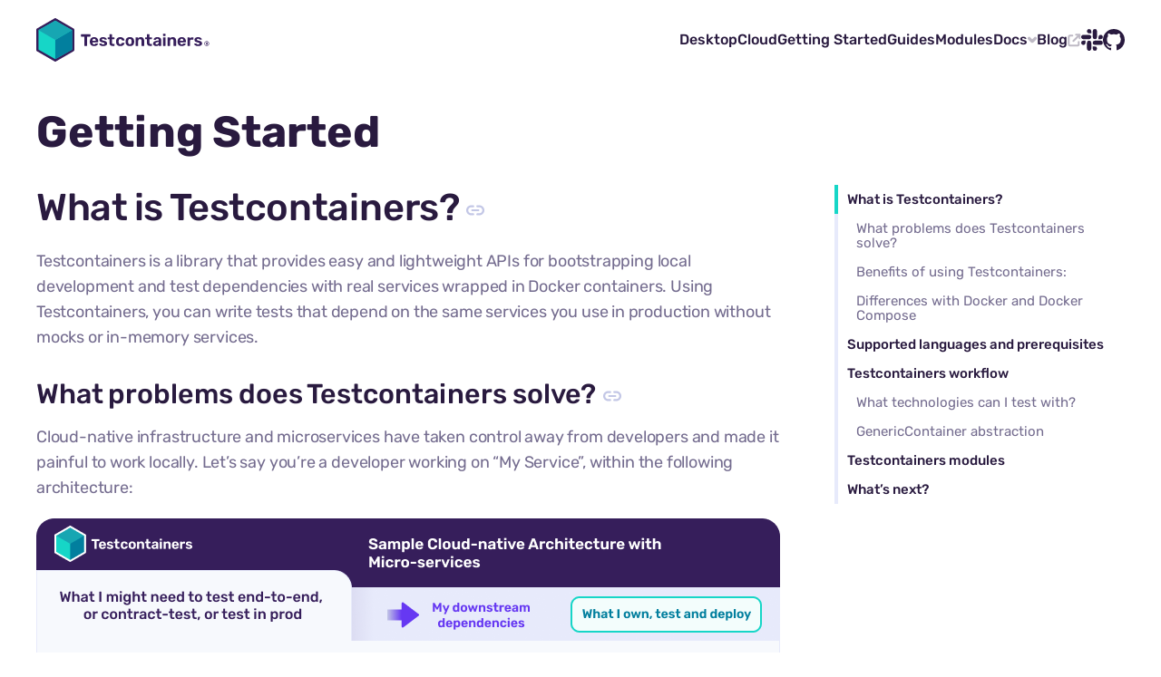

--- FILE ---
content_type: text/html; charset=UTF-8
request_url: https://testcontainers.com/getting-started/
body_size: 9121
content:
<!doctype html><html lang=en-us><head><meta charset=utf-8><meta name=viewport content="width=device-width,initial-scale=1"><link rel=stylesheet href=/sass/main.min.5299454f50c66d3e34925e630e1110c9602f5555b9607f075e960a68845a452c.css><script src=/js/highlight.min.js defer></script><script src=/js/main.min.2f55975f448edf5f9a9e1a0dca0d9038e2fc9cb4fe3f0f48fff3a3473dca017b.js defer></script><link rel=icon href=/favicon.ico sizes=any><link rel=icon href=/favicon.svg type=image/svg+xml><link rel=canonical href=https://testcontainers.com/getting-started/><title>Getting Started</title>
<meta name=description content="Testcontainers is an opensource library for providing lightweight, throwaway instances of common databases, Selenium web browsers, or anything else that can run in a Docker container."><meta property="og:title" content="Getting Started"><meta property="og:site_name" content="Testcontainers"><meta property="og:url" content="https://testcontainers.com/getting-started/"><meta property="og:description" content="Testcontainers is an opensource library for providing lightweight, throwaway instances of common databases, Selenium web browsers, or anything else that can run in a Docker container."><meta property="og:type" content=website><meta property="og:image" content="https://testcontainers.com//images/share-image.png"><script type=application/ld+json>{"@context":"https://schema.org","@type":"WebPage","headline":"\"Getting Started\"","description":"\"Testcontainers is an opensource library for providing lightweight, throwaway instances of common databases, Selenium web browsers, or anything else that can run in a Docker container.\"","url":"https:\/\/testcontainers.com\/getting-started\/"}</script></head><body><script>document.body.classList.add("js")</script><header id=site-header><div class=brand><a href=/ class=logo><img src=/images/testcontainers-logo.svg alt="Testcontainers Logo" title width=191 height=48 lazy=false>
</a><button id=mobile-menu-toggle>
Menu<svg width="30" height="30" viewBox="0 0 30 30" fill="currentcolor" xmlns="http://www.w3.org/2000/svg"><rect y="22" width="30" height="4" rx="2"/><rect y="13" width="30" height="4" rx="2"/><rect y="4" width="30" height="4" rx="2"/></svg></button></div><nav><ul class=menu><li class=menu-item><a href=/desktop/>Desktop</a></li><li class=menu-item><a href=/cloud/>Cloud</a></li><li class=menu-item><a href=/getting-started/>Getting Started</a></li><li class=menu-item><a href=/guides/>Guides</a></li><li class=menu-item><a href=/modules/>Modules</a></li><li class="menu-item has-children"><button>
Docs<svg class="icon-caret" height="10" viewBox="0 0 10 10"><use href="#icon-caret"/></svg></button><ul class=menu-dropdown><li class=menu-dropdown-item><a href=https://java.testcontainers.org/ target=_blank target=_blank><img src=/images/language-logos/java.svg alt title width=30 height=30 lazy=false>
<span>Java</span><svg class="icon-external" width="15" height="17" viewBox="0 0 15 17"><use href="#icon-external"/></svg></a></li><li class=menu-dropdown-item><a href=https://golang.testcontainers.org/ target=_blank target=_blank><img src=/images/language-logos/go.svg alt title width=30 height=30 lazy=false>
<span>Go</span><svg class="icon-external" width="15" height="17" viewBox="0 0 15 17"><use href="#icon-external"/></svg></a></li><li class=menu-dropdown-item><a href=https://dotnet.testcontainers.org/ target=_blank target=_blank><img src=/images/language-logos/dotnet.svg alt title width=30 height=30 lazy=false>
<span>.NET</span><svg class="icon-external" width="15" height="17" viewBox="0 0 15 17"><use href="#icon-external"/></svg></a></li><li class=menu-dropdown-item><a href=https://node.testcontainers.org/ target=_blank target=_blank><img src=/images/language-logos/nodejs.svg alt title width=30 height=30 lazy=false>
<span>Node.js</span><svg class="icon-external" width="15" height="17" viewBox="0 0 15 17"><use href="#icon-external"/></svg></a></li><li class=menu-dropdown-item><a href=https://cljdoc.org/d/clj-test-containers/clj-test-containers/ target=_blank target=_blank><img src=/images/language-logos/clojure.svg alt title width=30 height=30 lazy=false>
<span>Clojure</span><svg class="icon-external" width="15" height="17" viewBox="0 0 15 17"><use href="#icon-external"/></svg></a></li><li class=menu-dropdown-item><a href=https://github.com/testcontainers/testcontainers-elixir target=_blank target=_blank><img src=/images/language-logos/elixir.svg alt title width=30 height=30 lazy=false>
<span>Elixir</span><svg class="icon-external" width="15" height="17" viewBox="0 0 15 17"><use href="#icon-external"/></svg></a></li><li class=menu-dropdown-item><a href=https://github.com/testcontainers/testcontainers-hs target=_blank target=_blank><img src=/images/language-logos/haskell.svg alt title width=30 height=30 lazy=false>
<span>Haskell</span><svg class="icon-external" width="15" height="17" viewBox="0 0 15 17"><use href="#icon-external"/></svg></a></li><li class=menu-dropdown-item><a href=https://testcontainers-python.readthedocs.io/en/latest/ target=_blank target=_blank><img src=/images/language-logos/python.svg alt title width=30 height=30 lazy=false>
<span>Python</span><svg class="icon-external" width="15" height="17" viewBox="0 0 15 17"><use href="#icon-external"/></svg></a></li><li class=menu-dropdown-item><a href=https://github.com/testcontainers/testcontainers-ruby target=_blank target=_blank><img src=/images/language-logos/ruby.svg alt title width=30 height=30 lazy=false>
<span>Ruby</span><svg class="icon-external" width="15" height="17" viewBox="0 0 15 17"><use href="#icon-external"/></svg></a></li><li class=menu-dropdown-item><a href=https://rust.testcontainers.org/ target=_blank target=_blank><img src=/images/language-logos/rust.svg alt title width=30 height=30 lazy=false>
<span>Rust</span><svg class="icon-external" width="15" height="17" viewBox="0 0 15 17"><use href="#icon-external"/></svg></a></li><li class=menu-dropdown-item><a href=https://github.com/testcontainers/testcontainers-php target=_blank target=_blank><img src=/images/language-logos/php.svg alt title width=30 height=30 lazy=false>
<span>PHP</span><svg class="icon-external" width="15" height="17" viewBox="0 0 15 17"><use href="#icon-external"/></svg></a></li><li class=menu-dropdown-item><a href=https://github.com/testcontainers/testcontainers-native target=_blank target=_blank><img src=/images/language-logos/c.svg alt title width=30 height=30 lazy=false>
<span>Native</span><svg class="icon-external" width="15" height="17" viewBox="0 0 15 17"><use href="#icon-external"/></svg></a></li></ul></li><li class=menu-item><a href=https://atomicjar.com/category/testcontainers/><span>Blog</span><svg class="icon-external" width="15" height="17" viewBox="0 0 15 17"><use href="#icon-external"/></svg></a></li><li class=menu-item><a href=https://slack.testcontainers.org/ target=_blank><svg xmlns="http://www.w3.org/2000/svg" width="24" height="24" viewBox="0 0 24 24" class="icon-slack" aria-hidden="true" focusable="false"><path fill="currentcolor" d="M8.76.06A2.392 2.392.0 006.553 3.369 2.392 2.392.0 008.76 4.847h2.39V2.453A2.392 2.392.0 008.76.06zm0 6.384H2.39A2.392 2.392.0 00.18 9.753a2.392 2.392.0 002.208 1.479H8.76a2.391 2.391.0 002.208-3.31A2.39 2.39.0 008.76 6.444zM23.893 8.837a2.392 2.392.0 00-3.304-2.21 2.392 2.392.0 00-1.474 2.21v2.395h2.39a2.391 2.391.0 002.388-2.395zm-6.371.0V2.453a2.39 2.39.0 10-4.779.0v6.384a2.39 2.39.0 104.779.0zM15.133 24a2.391 2.391.0 002.389-2.394 2.39 2.39.0 00-2.39-2.394h-2.389v2.394A2.39 2.39.0 0015.133 24zm0-6.384h6.371a2.39 2.39.0 002.39-2.394 2.392 2.392.0 00-2.39-2.394h-6.372a2.391 2.391.0 00-2.389 2.394 2.39 2.39.0 002.39 2.394zM0 15.222a2.391 2.391.0 004.08 1.691 2.391 2.391.0 00.699-1.691v-2.394h-2.39A2.392 2.392.0 000 15.222m6.372.0v6.384a2.391 2.391.0 003.304 2.211 2.39 2.39.0 001.474-2.211v-6.384a2.392 2.392.0 00-2.39-2.394 2.391 2.391.0 00-2.388 2.394"/></svg>
<span class=sr-only>Slack</span></a></li><li class=menu-item><a href=https://github.com/testcontainers/ target=_blank><svg xmlns="http://www.w3.org/2000/svg" width="24" height="24" viewBox="0 0 24 24" class="icon-github" aria-hidden="true" focusable="false"><path fill="currentcolor" d="M12 0C5.37.0.0 5.37.0 12c0 5.31 3.435 9.795 8.205 11.385.6.105.825-.255.825-.57.0-.285-.015-1.23-.015-2.235-3.015.555-3.795-.735-4.035-1.41-.135-.345-.72-1.41-1.23-1.695-.42-.225-1.02-.78-.015-.795.945-.015 1.62.87 1.845 1.23 1.08 1.815 2.805 1.305 3.495.99.105-.78.42-1.305.765-1.605-2.67-.3-5.46-1.335-5.46-5.925.0-1.305.465-2.385 1.23-3.225-.12-.3-.54-1.53.12-3.18.0.0 1.005-.315 3.3 1.23.96-.27 1.98-.405 3-.405s2.04.135 3 .405c2.295-1.56 3.3-1.23 3.3-1.23.66 1.65.24 2.88.12 3.18.765.84 1.23 1.905 1.23 3.225.0 4.605-2.805 5.625-5.475 5.925.435.375.81 1.095.81 2.22.0 1.605-.015 2.895-.015 3.3.0.315.225.69.825.57C20.565 21.795 24 17.295 24 12c0-6.63-5.37-12-12-12z"/></svg>
<span class=sr-only>GitHub</span></a></li></ul></nav></header><div id=content><main class=single><div class=container><h1>Getting Started</h1></div><div class=longform-content><div class=container><aside class=toc><nav id=TableOfContents><ul><li><a href=#what-is-testcontainers>What is Testcontainers?</a><ul><li><a href=#what-problems-does-testcontainers-solve>What problems does Testcontainers solve?</a></li><li><a href=#benefits-of-using-testcontainers>Benefits of using Testcontainers:</a></li><li><a href=#differences-with-docker-and-docker-compose>Differences with Docker and Docker Compose</a></li></ul></li><li><a href=#supported-languages-and-prerequisites>Supported languages and prerequisites</a></li><li><a href=#testcontainers-workflow>Testcontainers workflow</a><ul><li><a href=#what-technologies-can-i-test-with>What technologies can I test with?</a></li><li><a href=#genericcontainer-abstraction>GenericContainer abstraction</a></li></ul></li><li><a href=#testcontainers-modules>Testcontainers modules</a></li><li><a href=#whats-next>What&rsquo;s next?</a></li></ul></nav></aside><div class=content><h2 id=what-is-testcontainers><span>What is Testcontainers?</span><span class=heading-link><a href=#what-is-testcontainers><svg width="24" height="24" viewBox="0 0 18 18"><use href="#icon-link"/></svg></a></span></h2><p>Testcontainers is a library that provides easy and lightweight APIs for bootstrapping local development and test dependencies with real services wrapped in Docker containers.
Using Testcontainers, you can write tests that depend on the same services you use in production without mocks or in-memory services.</p><h3 id=what-problems-does-testcontainers-solve><span>What problems does Testcontainers solve?</span><span class=heading-link><a href=#what-problems-does-testcontainers-solve><svg width="24" height="24" viewBox="0 0 18 18"><use href="#icon-link"/></svg></a></span></h3><p>Cloud-native infrastructure and microservices have taken control away from developers and
made it painful to work locally. Let&rsquo;s say you&rsquo;re a developer working on &ldquo;My Service&rdquo;,
within the following architecture:</p><p><img src=./images/cn-arch.png alt="Cloud Native Microservices"></p><p>While you own only My Service and its datastore (in green), you have several downstream dependencies
(in blue) that you need for local development and integration testing.
This brings the following challenges:</p><ul><li>Before running tests, you must ensure that the infrastructure is up and running and is pre-configured in a desired state.</li><li>If the resources (database, message broker, etc) are shared across multiple users or CI pipelines,
then the test results are non-deterministic because of the possibility of data corruption and configuration drift.</li></ul><p>One way to sidestep these challenges is by relying on in-memory databases, embedded services, mocks,
and other fake replicas of the production dependencies. However, these approaches bring their
own problems (e.g. In-memory services may not have all the features of your production service
and behave slightly differently).</p><p>Testcontainers solves these problems by running your application dependencies such as databases,
message brokers, etc. in Docker containers and helps executing reliable and repeatable tests by
talking to those real services and providing a programmatic API for your test code.</p><p>In the previous example, you could freely develop and test &ldquo;My Service&rdquo; against real dependencies by provisioning them with Testcontainers,
directly from your code:</p><p><img src=./images/cn-arch-tc.png alt="Cloud Native Microservices Testing"></p><h3 id=benefits-of-using-testcontainers><span>Benefits of using Testcontainers:</span><span class=heading-link><a href=#benefits-of-using-testcontainers><svg width="24" height="24" viewBox="0 0 18 18"><use href="#icon-link"/></svg></a></span></h3><ul><li><p><strong>On-demand isolated infrastructure provisioning:</strong>
You don&rsquo;t need to have a pre-provisioned integration testing infrastructure.
Testcontainers will provide the required services before running your tests.
There will be no test data pollution, even when multiple build pipelines run in parallel
because each pipeline runs with an isolated set of services.</p></li><li><p><strong>Consistent experience on both local and CI environments:</strong>
You can run your integration tests right from your IDE, just like you run unit tests.
No need to push your changes and wait for the CI pipeline to complete.</p></li><li><p><strong>Reliable test setup using wait strategies:</strong>
Docker containers need to be started and fully initialized before using them in your tests.
The Testcontainers library offers several out-of-the-box wait strategies implementations to make sure
the containers (and the application within) are fully initialized.
Testcontainers modules already implement the relevant wait strategies for a given technology,
and you can always implement your own or create a composite strategy if needed.</p></li><li><p><strong>Advanced networking capabilities:</strong>
Testcontainers libraries map the container&rsquo;s ports onto random ports available on the host machine
so that your tests connect reliably to those services. You can even create a (Docker) network and
connect multiple containers together so that they talk to each other via static Docker network aliases.</p></li><li><p><strong>Automatic clean up:</strong>
The Testcontainers library takes care of removing any created resources (containers, volumes, networks etc.)
automatically after the test execution is complete by using the Ryuk sidecar container.
While starting the required containers, Testcontainers attaches a set of labels to the
created resources (containers, volumes, networks etc) and Ryuk automatically performs
resource clean up by matching those labels.
This works reliably even when the test process exits abnormally (e.g. sending a SIGKILL).</p></li></ul><h3 id=differences-with-docker-and-docker-compose><span>Differences with Docker and Docker Compose</span><span class=heading-link><a href=#differences-with-docker-and-docker-compose><svg width="24" height="24" viewBox="0 0 18 18"><use href="#icon-link"/></svg></a></span></h3><p>Docker and Docker Compose can also be used directly for spinning up dependencies that are needed for tests,
but this approach has downsides. Creating reliable and fully-initialized service dependencies using
raw Docker commands or using Docker Compose requires good knowledge of Docker internals and how to best
run specific technologies in a container. For example, creating a dynamic &ldquo;integration testing environment&rdquo;
by directly using Docker commands or docker-compose may result in port conflicts, containers not
being fully initialized or ready for interactions when the tests start, etc.
Testcontainers libraries leverage the full power of Docker containers under the hood and
expose them to developers via idiomatic APIs.</p><h2 id=supported-languages-and-prerequisites><span>Supported languages and prerequisites</span><span class=heading-link><a href=#supported-languages-and-prerequisites><svg width="24" height="24" viewBox="0 0 18 18"><use href="#icon-link"/></svg></a></span></h2><p>Testcontainers provide support for the most popular languages and platforms
including Java, .NET, Go, NodeJS, Python, Rust and Haskell.</p><div class=shortcode-languages><a href=https://java.testcontainers.org/ target=_blank><img src=/images/language-logos/java.svg alt title width=30 height=30 lazy=false>
Java
<svg class="icon-external" width="15" height="17" viewBox="0 0 15 17"><use href="#icon-external"/></svg>
</a><a href=https://golang.testcontainers.org/ target=_blank><img src=/images/language-logos/go.svg alt title width=30 height=30 lazy=false>
Go
<svg class="icon-external" width="15" height="17" viewBox="0 0 15 17"><use href="#icon-external"/></svg>
</a><a href=https://dotnet.testcontainers.org/ target=_blank><img src=/images/language-logos/dotnet.svg alt title width=30 height=30 lazy=false>
.NET
<svg class="icon-external" width="15" height="17" viewBox="0 0 15 17"><use href="#icon-external"/></svg>
</a><a href=https://node.testcontainers.org/ target=_blank><img src=/images/language-logos/nodejs.svg alt title width=30 height=30 lazy=false>
Node.js
<svg class="icon-external" width="15" height="17" viewBox="0 0 15 17"><use href="#icon-external"/></svg>
</a><a href=https://cljdoc.org/d/clj-test-containers/clj-test-containers/ target=_blank><img src=/images/language-logos/clojure.svg alt title width=30 height=30 lazy=false>
Clojure
<svg class="icon-external" width="15" height="17" viewBox="0 0 15 17"><use href="#icon-external"/></svg>
</a><a href=https://github.com/testcontainers/testcontainers-elixir target=_blank><img src=/images/language-logos/elixir.svg alt title width=30 height=30 lazy=false>
Elixir
<svg class="icon-external" width="15" height="17" viewBox="0 0 15 17"><use href="#icon-external"/></svg>
</a><a href=https://github.com/testcontainers/testcontainers-hs target=_blank><img src=/images/language-logos/haskell.svg alt title width=30 height=30 lazy=false>
Haskell
<svg class="icon-external" width="15" height="17" viewBox="0 0 15 17"><use href="#icon-external"/></svg>
</a><a href=https://testcontainers-python.readthedocs.io/en/latest/ target=_blank><img src=/images/language-logos/python.svg alt title width=30 height=30 lazy=false>
Python
<svg class="icon-external" width="15" height="17" viewBox="0 0 15 17"><use href="#icon-external"/></svg>
</a><a href=https://github.com/testcontainers/testcontainers-ruby target=_blank><img src=/images/language-logos/ruby.svg alt title width=30 height=30 lazy=false>
Ruby
<svg class="icon-external" width="15" height="17" viewBox="0 0 15 17"><use href="#icon-external"/></svg>
</a><a href=https://rust.testcontainers.org/ target=_blank><img src=/images/language-logos/rust.svg alt title width=30 height=30 lazy=false>
Rust
<svg class="icon-external" width="15" height="17" viewBox="0 0 15 17"><use href="#icon-external"/></svg>
</a><a href=https://github.com/testcontainers/testcontainers-php target=_blank><img src=/images/language-logos/php.svg alt title width=30 height=30 lazy=false>
PHP
<svg class="icon-external" width="15" height="17" viewBox="0 0 15 17"><use href="#icon-external"/></svg>
</a><a href=https://github.com/testcontainers/testcontainers-native target=_blank><img src=/images/language-logos/c.svg alt title width=30 height=30 lazy=false>
Native<svg class="icon-external" width="15" height="17" viewBox="0 0 15 17"><use href="#icon-external"/></svg></a></div><p>To run Testcontainers-based tests, you need a Docker-API compatible container runtime, such as using <a href=https://www.testcontainers.cloud/>Testcontainers Cloud</a> or
installing Docker locally. The following container runtime environments are officially supported:</p><ul><li><a href=https://www.docker.com/products/docker-desktop/>Docker Desktop</a></li><li><a href=https://docs.docker.com/engine/install/>Docker Engine on Linux</a></li><li><a href=https://www.testcontainers.cloud/>Testcontainers Cloud</a></li></ul><p>For more extensive information on supported container runtime environments, as well as known limitations of
alternative container runtime environments, please refer to <a href=https://java.testcontainers.org/supported_docker_environment/>this page</a>.</p><h2 id=testcontainers-workflow><span>Testcontainers workflow</span><span class=heading-link><a href=#testcontainers-workflow><svg width="24" height="24" viewBox="0 0 18 18"><use href="#icon-link"/></svg></a></span></h2><p>You can use Testcontainers with any testing library you are already familiar with.
A typical Testcontainers-based integration test works as follows:</p><p><img src=./images/test-workflow.png alt="Test workflow"></p><ul><li><p><strong>Before Test execution:</strong>
Start your required services (databases, messaging systems etc.) as Docker containers using the Testcontainers API.
Once the required containers start, configure or update your application configuration to use these containerized services
and optionally initialize data needed for the test.</p></li><li><p><strong>During Test execution:</strong> Your tests run using these containerized services.</p></li><li><p><strong>After Test execution:</strong>
Testcontainers takes care of destroying containers irrespective of whether tests are executed successfully or there were any failures.</p></li></ul><h3 id=what-technologies-can-i-test-with><span>What technologies can I test with?</span><span class=heading-link><a href=#what-technologies-can-i-test-with><svg width="24" height="24" viewBox="0 0 18 18"><use href="#icon-link"/></svg></a></span></h3><p>You can use Testcontainers to run tests with any Dockerized software. Testcontainers can spin up a container
from any existing Docker image, a Dockerfile, or even from a Docker Compose file.</p><h3 id=genericcontainer-abstraction><span>GenericContainer abstraction</span><span class=heading-link><a href=#genericcontainer-abstraction><svg width="24" height="24" viewBox="0 0 18 18"><use href="#icon-link"/></svg></a></span></h3><p>Testcontainers provides a programmatic abstraction called GenericContainer representing a Docker container.
You can use GenericContainer to start a Docker container, get any container information such as hostname
(the host under which the mapped ports are reachable), mapped ports, and stop the container.</p><p>For example, you can use <strong>GenericContainer</strong> from <strong>Testcontainers for Java</strong> as follows:</p><pre><code class=language-java>GenericContainer container = new GenericContainer(&quot;postgres:15&quot;)
        .withExposedPorts(5432)
        .waitingFor(new LogMessageWaitStrategy()
            .withRegEx(&quot;.*database system is ready to accept connections.*\\s&quot;)
            .withTimes(2)
            .withStartupTimeout(Duration.of(60, ChronoUnit.SECONDS)));
container.start();
var username = &quot;test&quot;;
var password = &quot;test&quot;;
var jdbcUrl = &quot;jdbc:postgresql://&quot; + container.getHost() + &quot;:&quot; + container.getMappedPort(5432) + &quot;/test&quot;;
//perform db operations
container.stop();
</code></pre><p>The GenericContainer API is available for other supported languages as well.</p><h2 id=testcontainers-modules><span>Testcontainers modules</span><span class=heading-link><a href=#testcontainers-modules><svg width="24" height="24" viewBox="0 0 18 18"><use href="#icon-link"/></svg></a></span></h2><p>Testcontainers provides modules for a wide range of commonly used infrastructure dependencies including relational databases,
NoSQL datastores, search engines, message brokers, etc. See <a href=https://testcontainers.com/modules/>https://testcontainers.com/modules/</a> for a complete list.</p><p>Technology-specific <a href=https://testcontainers.com/modules/>modules</a> are a higher-level abstraction on top of GenericContainer
which help configure and run these technologies without any boilerplate, and make it easy to access their relevant parameters.</p><p>For example, you can use the Testcontainers <a href=https://testcontainers.com/modules/postgresql/>postgres module</a>&rsquo;s
PostgreSQLContainer instead of GenericContainer as follows:</p><pre><code class=language-java>PostgreSQLContainer postgres = new PostgreSQLContainer(&quot;postgres:15&quot;);
postgres.start();
var username = postgres.getUsername();
var password = postgres.getPassword();
var jdbcUrl = postgres.getJdbcUrl();
//perform db operations
postgres.stop();
</code></pre><p>Using modules makes it much simpler to interact with the technology by providing convenient helper methods such as <strong>getJdbcUrl()</strong>.
Testcontainers modules also take care of implementing technology specific port mapping, appropriate wait strategies, etc.</p><h2 id=whats-next><span>What&rsquo;s next?</span><span class=heading-link><a href=#whats-next><svg width="24" height="24" viewBox="0 0 18 18"><use href="#icon-link"/></svg></a></span></h2><p>You can get hands-on experience by working through task-oriented guides available at <a href=https://testcontainers.com/guides/>https://testcontainers.com/guides/</a>.
Finally, you should take a look at all the available Testcontainers modules at <a href=https://testcontainers.com/modules/>https://testcontainers.com/modules/</a> for ideas
on how to migrate your existing test suites to Testcontainers.</p><p>Happy testing with Testcontainers!</p></div></div></div></main></div><footer id=site-footer><div class=container><div class=columns><div class=first-col><div class=newsletter><h2>Want to stay up to date?</h2><a class=button href=https://newsletter.testcontainers.com/>Read the Newsletter</a></div></div><div class=footer-links><h2>Links</h2><ul><li><a href=/community-champions/>Community Champions</a></li><li><a href=https://java.testcontainers.org/ target=_blank>Testcontainers for Java</a></li><li><a href=https://golang.testcontainers.org/ target=_blank>Testcontainers for Go</a></li><li><a href=https://dotnet.testcontainers.org/ target=_blank>Testcontainers for .NET</a></li><li><a href=https://node.testcontainers.org/ target=_blank>Testcontainers for Node.js</a></li><li><a href=https://cljdoc.org/d/clj-test-containers/clj-test-containers/ target=_blank>Testcontainers for Clojure</a></li><li><a href=https://github.com/testcontainers/testcontainers-elixir target=_blank>Testcontainers for Elixir</a></li><li><a href=https://github.com/testcontainers/testcontainers-hs target=_blank>Testcontainers for Haskell</a></li><li><a href=https://testcontainers-python.readthedocs.io/en/latest/ target=_blank>Testcontainers for Python</a></li><li><a href=https://github.com/testcontainers/testcontainers-ruby target=_blank>Testcontainers for Ruby</a></li><li><a href=https://rust.testcontainers.org/ target=_blank>Testcontainers for Rust</a></li><li><a href=https://github.com/testcontainers/testcontainers-php target=_blank>Testcontainers for PHP</a></li><li><a href=https://github.com/testcontainers/testcontainers-native target=_blank>Testcontainers for Native</a></li></ul></div><div class=community-col><div class=community-callout><h2>Join the community</h2><p>We hope that you find Testcontainers reliable and intuitive to use. However sometimes things don't go the
way we'd expect and we'd like to try and help out if we can.</p><ul><li><a href=https://slack.testcontainers.org/ target=_blank><img src=/images/slack.svg alt=Slack title width=30 height=31 lazy=false></a></li><li><a href=https://github.com/testcontainers target=_blank><img src=/images/github.svg alt=GitHub title width=30 height=31 lazy=false></a></li><li><a href=https://stackoverflow.com/questions/tagged/testcontainers target=_blank><img src=/images/stackoverflow.svg alt=StackOverflow title width=26 height=31 lazy=false></a></li><li><a href=https://twitter.com/testcontainers target=_blank><img src=/images/twitter.svg alt=Twitter title width=37 height=31 lazy=false></a></li></ul></div></div></div></div></footer><svg xmlns="http://www.w3.org/2000/svg" xmlns:xlink="http://www.w3.org/1999/xlink" style="display:none"><symbol id="icon-external" viewBox="0 0 15 17" width="15" height="17" fill="currentcolor"><path d="M9.334 1.254a.999.999.0 100 2h1.584l-5.29 5.293a1.002 1.002.0 001.415 1.416l5.29-5.294v1.585a.999.999.0 102 0v-4c0-.553-.446-1-1-1h-4zm-6.5 1a2.5 2.5.0 00-2.5 2.5v8a2.5 2.5.0 002.5 2.5h8a2.5 2.5.0 002.5-2.5v-2.5a.999.999.0 10-2 0v2.5c0 .275-.226.5-.5.5h-8a.501.501.0 01-.5-.5v-8c0-.275.224-.5.5-.5h2.5a.999.999.0 100-2h-2.5z"/></symbol><symbol id="icon-check" viewBox="0 0 10 10" width="10" height="10" fill="currentcolor"><path d="M3.39639 8.582.146393 5.332C.0526577 5.23824.0 5.11108.0 4.9785.0 4.84592.0526577 4.71876.146393 4.625l.707334-.70733C.947491 3.82393 1.07464 3.77127 1.20723 3.77127c.13258.0.25973.0526599999999999.3535.1464L3.75006 6.107 8.43939 1.41767C8.53316 1.32393 8.66031 1.27127 8.79289 1.27127 8.92548 1.27127 9.05263 1.32393 9.14639 1.41767L9.85339 2.12467C9.94713 2.21843 9.99979 2.34558 9.99979 2.47817 9.99979 2.61075 9.94713 2.7379 9.85339 2.83167l-5.75 5.75C4.00963 8.6754 3.88248 8.72806 3.74989 8.72806 3.61731 8.72806 3.49016 8.6754 3.39639 8.58167V8.582z"/></symbol><symbol id="icon-award" viewBox="0 0 30 30" width="30" height="30" fill="currentcolor"><path d="M14.1866.320801C14.8312-.106934 15.6749-.106934 16.3194.320801l1.043.685549C17.714 1.23486 18.1241 1.34619 18.5401 1.32275L19.7882 1.24658c.773399999999999-.04687 1.5.375 1.8457 1.06641l.5625 1.11914c.1875.375.4922.67383.8613.86133l1.1309.56836C24.88 5.20752 25.3019 5.93408 25.255 6.70752L25.1788 7.95557C25.1554 8.37158 25.2667 8.7876 25.4952 9.1333L26.1866 10.1763C26.6144 10.8208 26.6144 11.6646 26.1866 12.3091L25.4952 13.3579C25.2667 13.7095 25.1554 14.1196 25.1788 14.5356L25.255 15.7837C25.3019 16.5571 24.88 17.2837 24.1886 17.6294l-1.1192.5625c-.375.1875-.6738.4922-.8613.8613L21.6397 20.1841C21.294 20.8755 20.5675 21.2974 19.794 21.2505L18.546 21.1743C18.13 21.1509 17.714 21.2622 17.3683 21.4907L16.3253 22.1821C15.6808 22.6099 14.837 22.6099 14.1925 22.1821L13.1437 21.4907C12.7921 21.2622 12.3819 21.1509 11.9659 21.1743L10.7179 21.2505C9.94444 21.2974 9.21787 20.8755 8.87217 20.1841l-.5625-1.1192C8.12217 18.6899 7.81748 18.3911 7.44834 18.2036L6.31748 17.6353C5.62608 17.2896 5.2042 16.563 5.25108 15.7896L5.32725 14.5415C5.35069 14.1255 5.23936 13.7095 5.01084 13.3638L4.3253 12.3149C3.89756 11.6704 3.89756 10.8267 4.3253 10.1821l.68554-1.04294C5.23936 8.7876 5.35069 8.37744 5.32725 7.96143L5.25108 6.71338C5.2042 5.93994 5.62608 5.21338 6.31748 4.86768l1.11914-.5625C7.81162 4.11182 8.11631 3.80713 8.30381 3.43213l.5625-1.11914C9.21201 1.62158 9.93858 1.19971 10.712 1.24658L11.9601 1.32275C12.3761 1.34619 12.7921 1.23486 13.1378 1.00635L14.1866.320801zM19.9405 11.2485c0-1.2432-.4938-2.43545-1.3729-3.31453C17.6885 7.0549 16.4962 6.56104 15.253 6.56104c-1.2432.0-2.4355.49386-3.3145 1.37293C11.0594 8.81305 10.5655 10.0053 10.5655 11.2485s.4939 2.4355 1.373 3.3146C12.8175 15.4422 14.0098 15.936 15.253 15.936s2.4355-.4938 3.3146-1.3729C19.4467 13.684 19.9405 12.4917 19.9405 11.2485zM4.0792 25.8853l2.52539-6.0059C6.61631 19.8853 6.62217 19.8911 6.62803 19.9028l.5625 1.1192c.68555 1.3593 2.10938 2.1855 3.63277 2.0976L12.0714 23.0435C12.0831 23.0435 12.1007 23.0435 12.1124 23.0552L13.1554 23.7466C13.4542 23.9399 13.7706 24.0923 14.0987 24.1978l-2.2031 5.2324C11.7608 29.7524 11.462 29.9692 11.1163 29.9985 10.7706 30.0278 10.4366 29.8696 10.2491 29.5767L8.36241 26.688l-3.28711.4863C4.74131 27.2212 4.40733 27.0864 4.19639 26.8228 3.98545 26.5591 3.94444 26.1958 4.07334 25.8853H4.0792zm14.5313 3.539-2.2032-5.2265C16.7355 24.0923 17.0519 23.9458 17.3507 23.7466L18.3937 23.0552C18.4054 23.0493 18.4171 23.0435 18.4347 23.0435L19.6827 23.1196C21.2062 23.2075 22.63 22.3813 23.3155 21.022l.5625-1.1192C23.8839 19.8911 23.8897 19.8853 23.9015 19.8794l2.5312 6.0059C26.5616 26.1958 26.5147 26.5532 26.3097 26.8228 26.1046 27.0923 25.7647 27.2271 25.4308 27.1743l-3.2871-.4863-1.8868 2.8828C20.0694 29.8638 19.7355 30.022 19.3897 29.9927 19.044 29.9634 18.7452 29.7407 18.6105 29.4243z"/></symbol><symbol id="icon-community" width="40" height="32" viewBox="0 0 40 32" fill="currentcolor"><path d="M6 8c0-2.12173.84285-4.15656 2.34315-5.65685C9.84344.842855 11.8783.0 14 0s4.1566.842855 5.6569 2.34315C21.1571 3.84344 22 5.87827 22 8c0 2.1217-.8429 4.1566-2.3431 5.6569C18.1566 15.1571 16.1217 16 14 16s-4.15656-.8429-5.65685-2.3431C6.84285 12.1566 6 10.1217 6 8zM0 30.1437C0 23.9875 4.9875 19 11.1438 19h5.7125C23.0125 19 28 23.9875 28 30.1437 28 31.1687 27.1687 32 26.1437 32H1.85625C.83125 32 0 31.1687.0 30.1437zM38.0812 32H29.4625C29.8 31.4125 30 30.7312 30 30v-.5c0-3.7938-1.6937-7.2-4.3625-9.4875C25.7875 20.0063 25.9312 20 26.0812 20h3.8376C35.4875 20 40 24.5125 40 30.0812 40 31.1437 39.1375 32 38.0812 32zM27 16c-1.9375.0-3.6875-.7875-4.9562-2.0562C23.275 12.2813 24 10.225 24 8 24 6.325 23.5875 4.74375 22.8563 3.35625 24.0188 2.50625 25.45 2 27 2c3.8688.0 7 3.13125 7 7 0 3.8688-3.1312 7-7 7z"/></symbol><symbol id="icon-caret" width="10" height="10" viewBox="0 0 10 10" fill="currentcolor"><path d="M.487 2.157a1.662 1.662.0 012.357.0L5 4.313l2.156-2.156a1.657 1.657.0 012.354.0 1.657 1.657.0 010 2.354L6.177 7.847a1.66 1.66.0 01-1.815.36 1.658 1.658.0 01-.54-.361L.487 4.51a1.66 1.66.0 01.001-2.353z"/></symbol><symbol id="icon-link" width="18" height="18" viewBox="0 0 18 18" fill="currentcolor"><path d="M0 9C0 6.25 2.21875 4 5 4H7c.53125.0 1 .46875 1 1 0 .5625-.46875 1-1 1H5C3.34375 6 2 7.34375 2 9c0 1.6562 1.34375 3 3 3H7c.53125.0 1 .4688 1 1 0 .5625-.46875 1-1 1H5c-2.78125.0-5-2.2188-5-5zM18 9c0 2.7812-2.25 5-5 5H11c-.5625.0-1-.4375-1-1 0-.5312.4375-1 1-1h2c1.6562.0 3-1.3438 3-3 0-1.65625-1.3438-3-3-3H11c-.5625.0-1-.4375-1-1 0-.53125.4375-1 1-1h2c2.75.0 5 2.25 5 5zM6 8h6c.5312.0 1 .46875 1 1 0 .5625-.4688 1-1 1H6c-.5625.0-1-.4375-1-1 0-.53125.4375-1 1-1z"/></symbol></svg>
<script src=/js/fslightbox.js defer></script><script src=/js/glide.js></script><script src=/js/ua-parser.min.js></script><script>document.querySelectorAll(".quotes .glide").length>0&&new Glide(".quotes .glide",{startAt:0,perView:1,autoplay:8e3,hoverpause:!0,type:"carousel"}).mount(),document.querySelectorAll(".tweets .glide").length>0&&new Glide(".tweets .glide",{perView:4,perSwipe:"|",bound:!0,breakpoints:{1340:{perView:3},1024:{perView:2},720:{perView:1}}}).mount()</script></body></html>

--- FILE ---
content_type: text/css; charset=UTF-8
request_url: https://testcontainers.com/sass/main.min.5299454f50c66d3e34925e630e1110c9602f5555b9607f075e960a68845a452c.css
body_size: 19423
content:
/*!modern-normalize v1.1.0 | MIT License | https://github.com/sindresorhus/modern-normalize*/*,::before,::after{box-sizing:border-box}html{line-height:1.15;-webkit-text-size-adjust:100%;-moz-tab-size:4;tab-size:4}body{margin:0;font-family:system-ui,-apple-system,segoe ui,Roboto,Helvetica,Arial,sans-serif,apple color emoji,segoe ui emoji}hr{height:0;color:inherit}abbr[title]{text-decoration:underline dotted}b,strong{font-weight:bolder}code,kbd,samp,pre{font-family:ui-monospace,SFMono-Regular,Consolas,liberation mono,Menlo,monospace;font-size:1em}small{font-size:80%}sub,sup{font-size:75%;line-height:0;position:relative;vertical-align:baseline}sub{bottom:-.25em}sup{top:-.5em}table{text-indent:0;border-color:inherit}button,input,optgroup,select,textarea{font-family:inherit;font-size:100%;line-height:1.15;margin:0}button,select{text-transform:none}button,[type=button],[type=reset],[type=submit]{-webkit-appearance:button}::-moz-focus-inner{border-style:none;padding:0}:-moz-focusring{outline:1px dotted ButtonText}:-moz-ui-invalid{box-shadow:none}legend{padding:0}progress{vertical-align:baseline}::-webkit-inner-spin-button,::-webkit-outer-spin-button{height:auto}[type=search]{-webkit-appearance:textfield;outline-offset:-2px}::-webkit-search-decoration{-webkit-appearance:none}::-webkit-file-upload-button{-webkit-appearance:button;font:inherit}summary{display:list-item}@font-face{font-family:rubik;font-style:normal;font-weight:400;font-display:swap;src:local(""),url(/fonts/rubik-v21-latin-regular.woff2)format("woff2"),url(/fonts/rubik-v21-latin-regular.woff)format("woff")}@font-face{font-family:rubik;font-style:normal;font-weight:500;font-display:swap;src:local(""),url(/fonts/rubik-v21-latin-500.woff2)format("woff2"),url(/fonts/rubik-v21-latin-500.woff)format("woff")}@font-face{font-family:rubik;font-style:normal;font-weight:700;font-display:swap;src:local(""),url(/fonts/rubik-v21-latin-700.woff2)format("woff2"),url(/fonts/rubik-v21-latin-700.woff)format("woff")}@font-face{font-family:roboto mono;font-style:normal;font-weight:500;font-display:swap;src:local(""),url(/fonts/roboto-mono-v22-latin-500.woff2)format("woff2"),url(/fonts/roboto-mono-v22-latin-500.woff)format("woff")}html{scroll-behavior:smooth}body{color:#746c8f;font-family:rubik,Arial,Helvetica,sans-serif;font-size:.75rem;line-height:1.5}@media(min-width:500px){body{font-size:1rem}}.container{max-width:1320px;padding:0 20px;margin:0 auto}@media(min-width:500px){.container{padding:0 40px}}h1{color:#291a3f;font-size:1.5rem;font-weight:700;line-height:1.1}@media(min-width:780px){h1{font-size:3rem}}h2{color:#291a3f;font-size:1.25rem;font-weight:500;margin:0}@media(min-width:780px){h2{font-size:1.5rem}}h3{color:#291a3f;font-size:1.125rem;font-weight:500;margin:0}@media(min-width:780px){h3{font-size:1.25rem}}h4{color:#291a3f;font-weight:400}.small-header{max-width:max-content;text-transform:uppercase;margin-bottom:10px}.small-header.gradient{background:linear-gradient(90deg,#00bac2 0%,#6638f2 100%);-webkit-background-clip:text;-webkit-text-fill-color:transparent}@media(min-width:780px){.small-header{margin-bottom:20px}}ul{list-style:none;padding:0;margin:0}img{width:auto;max-width:100%}a{color:#027f9e;transition:color .2s ease}a:hover{color:#16d6c7}sup,sub{font-size:.65em}.sr-only{clip:rect(0 0 0 0);clip-path:inset(50%);height:1px;overflow:hidden;position:absolute;white-space:nowrap;width:1px}.error-404{padding:100px 0;text-align:center}.button{display:flex;gap:6px;align-items:center;border:2px solid #6638f2;border-radius:3px;background:#6638f2;cursor:pointer;padding:10px 20px;font-weight:500;color:#f2f4fe;text-decoration:none;text-align:center;justify-content:center;font-size:.875rem;transition:color .2s ease,border-color .2s ease,background .2s ease;white-space:nowrap}@media(min-width:1024px){.button{padding:16px 30px;gap:8px;font-size:1.125rem}}.button:hover{background:#16d6c7;border-color:#16d6c7;color:#f2f4fe}.button.outline{background:0 0;border:2px solid #6638f2;color:#6638f2}.button.outline:hover{background:#16d6c7;border-color:#16d6c7;color:#f2f4fe}#site-footer{padding-top:60px;padding-bottom:100px;background:linear-gradient(180deg,#FBFBFF 0%,#FFFFFF 21.88%)}#site-footer .container{display:grid;gap:60px}#site-footer .columns{display:grid;gap:60px}@media(max-width:499px){#site-footer .columns{text-align:center}}@media(min-width:500px){#site-footer .columns{grid-template-columns:repeat(2,1fr);gap:30px}}@media(min-width:900px){#site-footer .columns{grid-template-columns:repeat(3,1fr)}}#site-footer h2{margin-bottom:20px;font-size:16px;font-weight:500}@media(min-width:500px){#site-footer h2{margin-top:40px}}#site-footer img{max-width:100%}#site-footer .first-col{display:flex;flex-direction:column;gap:40px}#site-footer .newsletter h2{margin-bottom:.5rem}#site-footer .newsletter .button{width:max-content}@media(min-width:1024px){#site-footer .newsletter .button{font-size:1rem}}@media(max-width:499px){#site-footer .newsletter .button{margin:0 auto}}#site-footer .footer-links ul{display:flex;flex-direction:column;gap:8px}@media(min-width:500px) and (max-width:899px){#site-footer .community-col{grid-column:1/3}}#site-footer .community-callout{color:#f2f4fe;background:linear-gradient(10.88deg,rgba(102,56,242,.15) 9.56%,rgba(102,56,242,.73) 100%),#291a3f;box-shadow:0 20px 45px rgba(153,145,181,.75);border-radius:10px;padding:40px 30px}#site-footer .community-callout h2{font-size:24px;margin:0 0 20px;color:#f2f4fe}#site-footer .community-callout ul{display:flex;flex-wrap:wrap;gap:30px;margin-top:20px}@media(max-width:499px){#site-footer .community-callout ul{justify-content:center}}#site-footer .community-callout a{transition:opacity .2s ease}#site-footer .community-callout a:hover{opacity:.5}#site-footer .community-callout a img{height:24px}@media(min-width:480px){#site-footer .community-callout a img{height:30px}}#site-footer .subfooter{display:flex;flex-direction:column;justify-content:center;align-items:center;gap:20px}@media(min-width:480px){#site-footer .subfooter{flex-direction:row}}#site-footer .subfooter a{display:flex;gap:5px;align-items:center}.glide{position:relative;width:100%;box-sizing:border-box}.glide *{box-sizing:inherit}.glide__track{overflow:hidden}.glide__slides{position:relative;width:100%;list-style:none;backface-visibility:hidden;transform-style:preserve-3d;touch-action:pan-Y;overflow:hidden;margin:0;padding:0;white-space:nowrap;display:flex;flex-wrap:nowrap;will-change:transform}.glide__slides--dragging{user-select:none}.glide__slide{width:100%;height:100%;flex-shrink:0;white-space:normal;user-select:none;-webkit-touch-callout:none;-webkit-tap-highlight-color:transparent}.glide__slide a{user-select:none;-webkit-user-drag:none;-moz-user-select:none;-ms-user-select:none}.glide__arrows{-webkit-touch-callout:none;user-select:none}.glide__bullets{-webkit-touch-callout:none;user-select:none;display:flex;justify-content:center;gap:10px;margin-top:10px}.glide__bullet{display:block;border:none;width:10px;height:10px;border-radius:100%;background:#c3c7e6;padding:0;margin:0;cursor:pointer}.glide__bullet--active{background:#361e5b}.glide--rtl{direction:rtl}#site-header{position:relative;width:100%;z-index:100;display:flex;align-items:center;justify-content:space-between;gap:20px;padding:20px}@media(min-width:500px){#site-header{padding:20px 40px}}@media(max-width:1023px){#site-header{flex-direction:column}}#site-header .brand{display:flex;justify-content:space-between;gap:20px;width:100%}#site-header .logo{display:flex}#site-header .logo img{height:1.875rem;width:auto}@media(min-width:500px){#site-header .logo img{height:3rem}}#site-header #mobile-menu-toggle{background:0 0;border:none;display:flex;align-items:center;gap:10px;cursor:pointer;color:#291a3f;padding:0;margin:0;font-weight:500}body.mobile-menu #site-header #mobile-menu-toggle{color:#00bac2}@media(min-width:1024px){#site-header #mobile-menu-toggle{display:none}}#site-header ul{list-style:none;padding:0;margin:0}#site-header nav{display:none}@media(max-width:1023px){#site-header nav{position:absolute;top:calc(100% - 5px);width:calc(100% - 80px);flex-direction:column;border:1px solid #e7eafb;border-radius:6px;background:#fff;box-shadow:0 30px 35px rgba(153,145,181,.75);min-width:200px}body.mobile-menu #site-header nav{display:flex}}@media(max-width:499px){#site-header nav{width:calc(100% - 40px)}}@media(min-width:1024px){#site-header nav{display:block}}@media(min-width:1024px){#site-header .menu{display:flex;justify-content:center;gap:30px}}#site-header .menu-item{display:flex}@media(max-width:1023px){#site-header .menu-item{flex-direction:column}#site-header .menu-item+.menu-item{border-top:1px solid #e7eafb}}@media(min-width:1024px){#site-header .menu-item{align-items:center;position:relative}}#site-header .menu-item .badge{color:#fff;font-size:.625rem;padding:2px 6px;background-color:#0fd5c6;text-align:center;text-decoration:none;display:inline-block;border-radius:.375rem}#site-header .menu-item button,#site-header .menu-item a{min-height:30px;display:flex;gap:6px;align-items:center;border:none;background:0 0;cursor:pointer;padding:0;font-weight:500;color:#291a3f;text-decoration:none;font-size:.875rem;transition:color .2s ease;white-space:nowrap}@media(max-width:1023px){#site-header .menu-item button,#site-header .menu-item a{padding:10px 20px}}@media(min-width:1024px){#site-header .menu-item button,#site-header .menu-item a{min-height:48px;gap:8px;font-size:1rem}}#site-header .menu-item button:hover,#site-header .menu-item a:hover{color:#00bac2}#site-header .menu-item button .icon-external,#site-header .menu-item a .icon-external{margin-left:auto;opacity:.3;flex-shrink:0}#site-header .menu-item .icon-caret{opacity:.3;height:.5rem}@media(min-width:500px){#site-header .menu-item .icon-caret{height:.625rem}}#site-header .menu-item .icon-slack,#site-header .menu-item .icon-github{height:1.125rem}@media(min-width:500px){#site-header .menu-item .icon-slack,#site-header .menu-item .icon-github{height:1.5rem}}#site-header .menu-dropdown{flex-direction:column}body.js #site-header .menu-dropdown{display:none}@media(min-width:1024px){#site-header .menu-dropdown{position:absolute;top:100%;right:-8px;border:1px solid #e7eafb;border-radius:6px;background:#fff;box-shadow:0 30px 35px rgba(153,145,181,.75);min-width:200px}}#site-header .menu-item.has-children.active .menu-dropdown{display:flex}@media(max-width:1023px){#site-header .menu-item.has-children.active .menu-dropdown{border-top:1px solid #e7eafb}}#site-header .menu-dropdown-item+.menu-dropdown-item{border-top:1px solid #e7eafb}#site-header .menu-dropdown-item a{display:flex;gap:10px;align-items:center;padding:10px 20px;font-weight:500;color:#291a3f;text-decoration:none;transition:color .2s ease,background .2s ease}#site-header .menu-dropdown-item a:hover{background-color:rgba(242,244,254,.45)}#site-header .menu-dropdown-item a:hover .icon-external{color:#00bac2}@media(max-width:1023px){#site-header .menu-dropdown-item a{padding:10px 20px 10px 30px}}#site-header .menu-dropdown-item a .icon-external{margin-left:auto;color:#c3c7e6;flex-shrink:0;opacity:1}#site-header .menu-dropdown-item img{height:24px}.announcement-banner{background:#6638f2;position:relative;z-index:99;color:#fff;display:flex;justify-content:center;align-items:center;padding:20px 25px;text-align:center}body.js .announcement-banner{display:none}body.js .announcement-banner.not-dismissed{display:block}.announcement-banner.dismissed{display:none}.announcement-banner a{color:#fff;text-decoration:none}.announcement-banner a:hover{color:#fff;text-decoration:underline}.announcement-banner .announcement-close{position:absolute;right:10px;border:none;background:0 0;cursor:pointer;color:#fff;margin:0;padding:2px}.announcement-banner .announcement-close svg{width:12px;height:12px}.alternating-image{padding:40px 0;background:#f2f4fe}@media(min-width:780px){.alternating-image{padding:60px 0}}.alternating-image .container{display:grid;gap:30px}.alternating-image h2{text-align:center}@media(min-width:860px){.alternating-image h2{font-size:2.25rem}}.alternating-image img{width:auto;height:auto;box-shadow:0 10px 30px #746C8F4D;border-radius:10px}.alternating-image .wrapper{display:grid;grid-template-columns:minmax(0,1fr);gap:20px;align-items:center}@media(min-width:500px){.alternating-image .wrapper{gap:60px}}@media(min-width:768px){.alternating-image .wrapper{grid-template-columns:3fr 2fr}}.alternating-image .content{display:flex;flex-direction:column;gap:30px}.alternating-image .description{color:#361e5b}.alternating-image ul{padding:0;list-style:none;display:flex;flex-direction:column;gap:10px}.alternating-image li{list-style:none;display:flex;gap:16px;line-height:1.25;text-align:left}.alternating-image li::before{content:"";background:#16d6c7;display:flex;align-items:center;justify-content:center;width:.5em;height:.5em;color:#fff;border-radius:1000px;flex:none;transform:translateY(.325em);border:.125em solid #f2f4fe;outline:.125em solid #16d6c7}.alternating-image .buttons{display:flex;gap:20px;flex-wrap:wrap}@media(max-width:767px){.alternating-image .buttons{justify-content:center}}.alternating-download-image{padding:40px 0}@media(min-width:780px){.alternating-download-image{padding:60px 0}}.alternating-download-image .container{display:grid;grid-template-columns:minmax(0,1fr);gap:20px;align-items:center}@media(min-width:768px){.alternating-download-image .container{gap:100px;grid-template-columns:3fr 2fr}}@media(min-width:768px){.alternating-download-image:nth-of-type(even) .container{grid-template-columns:2fr 3fr}.alternating-download-image:nth-of-type(even) .container .image{order:2}}.alternating-download-image h2{text-align:left;line-height:1.2;font-weight:500}@media(min-width:860px){.alternating-download-image h2{font-size:2.25rem}}.alternating-download-image img{width:auto;height:auto;display:block;border-radius:6px}.alternating-download-image .image{display:flex;align-items:center;justify-content:center}.alternating-download-image .content{display:flex;flex-direction:column;gap:10px}@media(min-width:860px){.alternating-download-image .content{gap:30px}}@media(min-width:860px){.alternating-download-image .description{font-size:1.125rem}}.alternating-download-image ul{padding:0;list-style:none;display:flex;flex-direction:column;gap:10px}.alternating-download-image li{list-style:none;display:flex;gap:16px;line-height:1.25;text-align:left}.alternating-download-image li::before{content:"";background:#16d6c7;display:flex;align-items:center;justify-content:center;width:.5em;height:.5em;color:#fff;border-radius:1000px;flex:none;transform:translateY(.325em);border:.125em solid #f2f4fe;outline:.125em solid #16d6c7}.alternating-download-image .buttons{display:flex;gap:20px;flex-wrap:wrap}@media(max-width:767px){.alternating-download-image .buttons{justify-content:center}}.article-links{padding:40px 0}@media(min-width:780px){.article-links{padding:60px 0}}.article-links .container{display:flex;flex-direction:column;gap:20px}.article-links .header{text-align:center;display:flex;flex-direction:column;align-items:center;justify-content:center;gap:10px}@media(min-width:780px){.article-links .header{gap:20px}}.article-links .small-header{margin:0}.article-links .articles{display:grid;grid-template-columns:1fr;gap:20px;justify-items:center;align-items:stretch}@media(min-width:780px){.article-links .articles{grid-template-columns:repeat(2,1fr)}}@media(min-width:1024px){.article-links .articles{grid-template-columns:repeat(3,1fr)}}.article-links .articles a{border:1px solid #e7eafb;border-radius:8px;display:flex;flex-direction:column;gap:16px;padding:16px;text-decoration:none;transition:background-color .2s ease;background-color:transparent;overflow:hidden;width:100%}.article-links .articles a:focus,.article-links .articles a:hover{background-color:#f7f9fd}.article-links .articles .domain{max-width:100%;display:flex;gap:8px;align-items:center;text-decoration:underline;overflow:hidden}.article-links .articles .domain img{width:18px;height:18px;flex:none}.article-links .articles .domain-name{overflow:hidden;text-overflow:ellipsis;white-space:nowrap;flex:initial}.article-links .articles .icon-external{color:#c3c7e6;flex:none}.article-links .articles .body{display:flex;flex-direction:column;gap:8px}.article-links .articles .name{font-size:1rem;font-weight:500;color:#291a3f;text-decoration:none}.article-links .articles .description{color:#746c8f}.callout{padding:40px 20px}@media(min-width:780px){.callout{padding:60px 20px}}.callout.pt-0{padding-top:0}.callout .container{background-color:#f7f9fd;border-radius:20px;padding:20px}@media(min-width:860px){.callout .container{grid-template-columns:repeat(2,1fr)}}.callout .content{display:flex;flex-direction:column;gap:30px;padding:0 20px;text-align:center}@media(min-width:860px){.callout .content h2{font-size:2.25rem}}.callout .content .description{font-size:.875rem}@media(min-width:860px){.callout .content .description{font-size:1.125rem}}.callout .content .buttons{display:flex;justify-content:center}@media(max-width:859px){.callout .content .buttons{justify-content:center}}.centered-text{padding:40px 0}@media(min-width:780px){.centered-text{padding:60px 0}}.centered-text .container{display:flex;flex-direction:column;gap:40px}.centered-text .content{margin-bottom:20px;display:flex;flex-direction:column;align-items:center;text-align:center;gap:40px}@media(min-width:860px){.centered-text .content h2{font-size:2.25rem}}.centered-text .content div{max-width:1024px}@media(min-width:860px){.centered-text .content div{font-size:1.125rem}}.centered-text .buttons{display:flex;gap:20px;justify-content:center;align-items:center}.cloud-banner{padding:40px 0 20px}@media(min-width:780px){.cloud-banner{padding:60px 0}}.cloud-banner .container{display:grid;gap:40px;align-items:center}@media(min-width:860px){.cloud-banner .container{grid-template-columns:repeat(2,1fr)}}.cloud-banner .content{display:flex;flex-direction:column;gap:40px;position:relative;z-index:3;font-size:.875rem}@media(min-width:860px){.cloud-banner .content{font-size:1.125rem}}@media(max-width:859px){.cloud-banner .content{align-items:center;text-align:center}}.cloud-banner h1{margin:0;font-weight:400}.cloud-banner .buttons-wrapper{display:grid;gap:10px}.cloud-banner .buttons{display:flex;gap:20px}@media(max-width:859px){.cloud-banner .buttons{justify-content:center;flex-wrap:wrap;gap:10px}}.cloud-banner .button-callout{font-weight:500;position:relative;text-align:left;padding-left:5px}@media(max-width:500px){.cloud-banner .button-callout{display:none}}.cloud-banner .button-callout svg{position:absolute;right:100%;bottom:100%;transform:translate(-5px,50%)}.cloud-banner .button-callout-arrow-gradient{width:100%;height:100%;background:conic-gradient(from 120deg at 50% 50%,#fff,160deg,#6638F2,#6638F2)}.cloud-banner .video a{display:block;position:relative}.cloud-banner .video img{width:100%;height:auto}.cloud-banner .video .play{position:absolute;left:50%;top:50%;transform:translate(-50%,-50%);width:70px;height:70px;display:flex;align-items:center;justify-content:center;color:#f2f4fe;box-shadow:0 20px 45px rgba(0,0,0,.25)}.cloud-banner .video .play::before{position:absolute;border-radius:100%;content:'';width:100%;height:100%;background:#16d6c7;opacity:.9;z-index:-1;transition:transform .2s ease}.cloud-banner .video .play svg{transform:translateX(3px);height:18px;width:auto}.cloud-banner .video a:hover .play::before{transform:scale(1.25)}pre.highlight,.highlight>pre{position:relative;overflow:hidden}pre.highlight code,.highlight>pre code{display:block;overflow-x:auto;font-family:roboto mono,courier new,Courier,monospace;background:#361e5b;color:#f2f4fe;padding:20px;border-radius:6px}@media(min-width:500px){pre.highlight code,.highlight>pre code{padding:40px}}.hljs-subst,.hljs-tag{color:#f8f8f2}.hljs-emphasis,.hljs-strong{color:#a8a8a2}.hljs-bullet,.hljs-link,.hljs-literal,.hljs-number,.hljs-quote,.hljs-regexp{color:#ae81ff}.hljs-code,.hljs-section,.hljs-selector-class,.hljs-title{color:#16d6c7}.hljs-strong{font-weight:700}.hljs-emphasis{font-style:italic}.hljs-attr,.hljs-keyword,.hljs-name,.hljs-selector-tag{color:#f56079}.hljs-attribute,.hljs-symbol{color:#66d9ef}.hljs-class .hljs-title,.hljs-params,.hljs-title.class_{color:#f8f8f2}.hljs-addition,.hljs-built_in,.hljs-selector-attr,.hljs-selector-id,.hljs-selector-pseudo,.hljs-string,.hljs-template-variable,.hljs-type,.hljs-variable{color:#ff8736}.hljs-comment,.hljs-deletion,.hljs-meta{color:#c3bede}.copy-btn{font-family:rubik,Arial,Helvetica,sans-serif;position:absolute;right:10px;top:10px;color:#f2f4fe;background:#635083;border:none;border-radius:3px;padding:5px 10px;font-weight:500;cursor:pointer;transform:translateX(calc(100% + 10px))}.copy-btn:hover{background:#f2f4fe;color:#361e5b}pre:hover .copy-btn{transform:translateX(0);transition:transform .3s ease}pre:focus-within .copy-btn{transform:translateX(0)}.single .longform-content{padding:0 0 60px}@media(min-width:500px){.single .longform-content{padding:0 0 100px}}.longform-content .container{display:flex;flex-direction:column;gap:30px}@media(min-width:1024px){.longform-content .container{flex-direction:row-reverse;justify-content:space-between}}@media(min-width:1024px){.longform-content .toc+.content{max-width:820px;width:calc(100% - 380px)}}.longform-content .container>.content,.longform-content .section.content{flex:auto;font-size:1rem}@media(min-width:1024px){.longform-content .container>.content,.longform-content .section.content{font-size:1.125rem}}.longform-content .container>.content>*:first-child,.longform-content .section.content>*:first-child{margin-top:0}.longform-content .container>.content article,.longform-content .container>.content aside,.longform-content .container>.content details,.longform-content .container>.content figcaption,.longform-content .container>.content figure,.longform-content .container>.content footer,.longform-content .container>.content header,.longform-content .container>.content hgroup,.longform-content .container>.content main,.longform-content .container>.content nav,.longform-content .container>.content section,.longform-content .container>.content summary,.longform-content .section.content article,.longform-content .section.content aside,.longform-content .section.content details,.longform-content .section.content figcaption,.longform-content .section.content figure,.longform-content .section.content footer,.longform-content .section.content header,.longform-content .section.content hgroup,.longform-content .section.content main,.longform-content .section.content nav,.longform-content .section.content section,.longform-content .section.content summary{display:block}.longform-content .container>.content audio,.longform-content .container>.content canvas,.longform-content .container>.content video,.longform-content .section.content audio,.longform-content .section.content canvas,.longform-content .section.content video{display:inline-block}.longform-content .container>.content audio:not([controls]),.longform-content .section.content audio:not([controls]){display:none;height:0}.longform-content .container>.content script,.longform-content .section.content script{display:none!important}.longform-content .container>.content a,.longform-content .section.content a{background:0 0}.longform-content .container>.content a:focus,.longform-content .section.content a:focus{outline:thin dotted}.longform-content .container>.content a:active,.longform-content .container>.content a:hover,.longform-content .section.content a:active,.longform-content .section.content a:hover{outline:0}.longform-content .container>.content h1,.longform-content .section.content h1{font-size:2em;margin:.67em 0}.longform-content .container>.content abbr[title],.longform-content .section.content abbr[title]{border-bottom:1px dotted}.longform-content .container>.content b,.longform-content .container>.content strong,.longform-content .section.content b,.longform-content .section.content strong{font-weight:700}.longform-content .container>.content dfn,.longform-content .section.content dfn{font-style:italic}.longform-content .container>.content hr,.longform-content .section.content hr{-moz-box-sizing:content-box;box-sizing:content-box;height:0}.longform-content .container>.content mark,.longform-content .section.content mark{background:#ff0;color:#000}.longform-content .container>.content code,.longform-content .container>.content kbd,.longform-content .container>.content pre,.longform-content .container>.content samp,.longform-content .section.content code,.longform-content .section.content kbd,.longform-content .section.content pre,.longform-content .section.content samp{font-family:monospace;font-size:1em}.longform-content .container>.content pre,.longform-content .section.content pre{white-space:pre-wrap}.longform-content .container>.content q,.longform-content .section.content q{quotes:"\201C" "\201D" "\2018" "\2019"}.longform-content .container>.content small,.longform-content .section.content small{font-size:80%}.longform-content .container>.content sub,.longform-content .container>.content sup,.longform-content .section.content sub,.longform-content .section.content sup{font-size:75%;line-height:0;position:relative;vertical-align:baseline}.longform-content .container>.content sup,.longform-content .section.content sup{top:-.5em}.longform-content .container>.content sub,.longform-content .section.content sub{bottom:-.25em}.longform-content .container>.content img,.longform-content .section.content img{border:0}.longform-content .container>.content svg:not(:root),.longform-content .section.content svg:not(:root){overflow:hidden}.longform-content .container>.content figure,.longform-content .section.content figure{margin:0}.longform-content .container>.content fieldset,.longform-content .section.content fieldset{border:1px solid silver;margin:0 2px;padding:.35em .625em .75em}.longform-content .container>.content legend,.longform-content .section.content legend{border:0;padding:0}.longform-content .container>.content button,.longform-content .container>.content input,.longform-content .container>.content select,.longform-content .container>.content textarea,.longform-content .section.content button,.longform-content .section.content input,.longform-content .section.content select,.longform-content .section.content textarea{font-family:inherit;font-size:100%;margin:0}.longform-content .container>.content button,.longform-content .container>.content input,.longform-content .section.content button,.longform-content .section.content input{line-height:normal}.longform-content .container>.content button,.longform-content .container>.content select,.longform-content .section.content button,.longform-content .section.content select{text-transform:none}.longform-content .container>.content button,.longform-content .container>.content html input[type=button],.longform-content .container>.content input[type=reset],.longform-content .container>.content input[type=submit],.longform-content .section.content button,.longform-content .section.content html input[type=button],.longform-content .section.content input[type=reset],.longform-content .section.content input[type=submit]{-webkit-appearance:button;cursor:pointer}.longform-content .container>.content button[disabled],.longform-content .container>.content html input[disabled],.longform-content .section.content button[disabled],.longform-content .section.content html input[disabled]{cursor:default}.longform-content .container>.content input[type=checkbox],.longform-content .container>.content input[type=radio],.longform-content .section.content input[type=checkbox],.longform-content .section.content input[type=radio]{box-sizing:border-box;padding:0}.longform-content .container>.content button::-moz-focus-inner,.longform-content .container>.content input::-moz-focus-inner,.longform-content .section.content button::-moz-focus-inner,.longform-content .section.content input::-moz-focus-inner{border:0;padding:0}.longform-content .container>.content textarea,.longform-content .section.content textarea{overflow:auto;vertical-align:top}.longform-content .container>.content table,.longform-content .section.content table{border-collapse:collapse;border-spacing:0}.longform-content .container>.content *,.longform-content .container>.content *::before,.longform-content .container>.content *::after,.longform-content .section.content *,.longform-content .section.content *::before,.longform-content .section.content *::after{-moz-box-sizing:border-box;-webkit-box-sizing:border-box;box-sizing:border-box}.longform-content .container>.content a:hover,.longform-content .section.content a:hover{cursor:pointer}.longform-content .container>.content img,.longform-content .container>.content object,.longform-content .container>.content embed,.longform-content .section.content img,.longform-content .section.content object,.longform-content .section.content embed{max-width:100%;height:auto}.longform-content .container>.content object,.longform-content .container>.content embed,.longform-content .section.content object,.longform-content .section.content embed{height:100%}.longform-content .container>.content img,.longform-content .section.content img{-ms-interpolation-mode:bicubic}.longform-content .container>.content .left,.longform-content .section.content .left{float:left!important}.longform-content .container>.content .right,.longform-content .section.content .right{float:right!important}.longform-content .container>.content .text-left,.longform-content .section.content .text-left{text-align:left!important}.longform-content .container>.content .text-right,.longform-content .section.content .text-right{text-align:right!important}.longform-content .container>.content .text-center,.longform-content .section.content .text-center{text-align:center!important}.longform-content .container>.content .text-justify,.longform-content .section.content .text-justify{text-align:justify!important}.longform-content .container>.content .hide,.longform-content .section.content .hide{display:none}.longform-content .container>.content img,.longform-content .container>.content object,.longform-content .container>.content svg,.longform-content .section.content img,.longform-content .section.content object,.longform-content .section.content svg{display:inline-block;vertical-align:middle}.longform-content .container>.content textarea,.longform-content .section.content textarea{height:auto;min-height:50px}.longform-content .container>.content select,.longform-content .section.content select{width:100%}.longform-content .container>.content .center,.longform-content .section.content .center{margin-left:auto;margin-right:auto}.longform-content .container>.content .stretch,.longform-content .section.content .stretch{width:100%}.longform-content .container>.content .subheader,.longform-content .container>.content .admonitionblock td.content>.title,.longform-content .container>.content .audioblock>.title,.longform-content .container>.content .exampleblock>.title,.longform-content .container>.content .imageblock>.title,.longform-content .container>.content .listingblock>.title,.longform-content .container>.content .literalblock>.title,.longform-content .container>.content .stemblock>.title,.longform-content .container>.content .openblock>.title,.longform-content .container>.content .paragraph>.title,.longform-content .container>.content .quoteblock>.title,.longform-content .container>.content table.tableblock>.title,.longform-content .container>.content .verseblock>.title,.longform-content .container>.content .videoblock>.title,.longform-content .container>.content .dlist>.title,.longform-content .container>.content .olist>.title,.longform-content .container>.content .ulist>.title,.longform-content .container>.content .qlist>.title,.longform-content .container>.content .hdlist>.title,.longform-content .section.content .subheader,.longform-content .section.content .admonitionblock td.content>.title,.longform-content .section.content .audioblock>.title,.longform-content .section.content .exampleblock>.title,.longform-content .section.content .imageblock>.title,.longform-content .section.content .listingblock>.title,.longform-content .section.content .literalblock>.title,.longform-content .section.content .stemblock>.title,.longform-content .section.content .openblock>.title,.longform-content .section.content .paragraph>.title,.longform-content .section.content .quoteblock>.title,.longform-content .section.content table.tableblock>.title,.longform-content .section.content .verseblock>.title,.longform-content .section.content .videoblock>.title,.longform-content .section.content .dlist>.title,.longform-content .section.content .olist>.title,.longform-content .section.content .ulist>.title,.longform-content .section.content .qlist>.title,.longform-content .section.content .hdlist>.title{line-height:1.45;font-weight:400;margin-top:0;margin-bottom:.25em}.longform-content .container>.content div,.longform-content .container>.content dl,.longform-content .container>.content dt,.longform-content .container>.content dd,.longform-content .container>.content ul,.longform-content .container>.content ol,.longform-content .container>.content li,.longform-content .container>.content h1,.longform-content .container>.content h2,.longform-content .container>.content h3,.longform-content .container>.content #toctitle,.longform-content .container>.content .sidebarblock>.content>.title,.longform-content .container>.content h4,.longform-content .container>.content h5,.longform-content .container>.content h6,.longform-content .container>.content pre,.longform-content .container>.content form,.longform-content .container>.content p,.longform-content .container>.content blockquote,.longform-content .container>.content th,.longform-content .container>.content td,.longform-content .section.content div,.longform-content .section.content dl,.longform-content .section.content dt,.longform-content .section.content dd,.longform-content .section.content ul,.longform-content .section.content ol,.longform-content .section.content li,.longform-content .section.content h1,.longform-content .section.content h2,.longform-content .section.content h3,.longform-content .section.content #toctitle,.longform-content .section.content .sidebarblock>.content>.title,.longform-content .section.content h4,.longform-content .section.content h5,.longform-content .section.content h6,.longform-content .section.content pre,.longform-content .section.content form,.longform-content .section.content p,.longform-content .section.content blockquote,.longform-content .section.content th,.longform-content .section.content td{margin:0;padding:0;direction:ltr}.longform-content .container>.content a,.longform-content .section.content a{text-decoration:underline;line-height:inherit}.longform-content .container>.content a img,.longform-content .section.content a img{border:none}.longform-content .container>.content p,.longform-content .section.content p{font-family:inherit;font-weight:400;font-size:1em;line-height:1.6;margin-bottom:1.25em;text-rendering:optimizeLegibility;word-break:break-word}.longform-content .container>.content p aside,.longform-content .section.content p aside{font-size:.875em;line-height:1.35;font-style:italic}.longform-content .container>.content h1,.longform-content .container>.content h2,.longform-content .container>.content h3,.longform-content .container>.content #toctitle,.longform-content .container>.content .sidebarblock>.content>.title,.longform-content .container>.content h4,.longform-content .container>.content h5,.longform-content .container>.content h6,.longform-content .section.content h1,.longform-content .section.content h2,.longform-content .section.content h3,.longform-content .section.content #toctitle,.longform-content .section.content .sidebarblock>.content>.title,.longform-content .section.content h4,.longform-content .section.content h5,.longform-content .section.content h6{font-style:normal;text-rendering:optimizeLegibility;margin-top:1em;margin-bottom:.5em;line-height:1.0125em}.longform-content .container>.content h1 small,.longform-content .container>.content h2 small,.longform-content .container>.content h3 small,.longform-content .container>.content #toctitle small,.longform-content .container>.content .sidebarblock>.content>.title small,.longform-content .container>.content h4 small,.longform-content .container>.content h5 small,.longform-content .container>.content h6 small,.longform-content .section.content h1 small,.longform-content .section.content h2 small,.longform-content .section.content h3 small,.longform-content .section.content #toctitle small,.longform-content .section.content .sidebarblock>.content>.title small,.longform-content .section.content h4 small,.longform-content .section.content h5 small,.longform-content .section.content h6 small{font-size:60%;line-height:0}.longform-content .container>.content h1,.longform-content .section.content h1{font-size:2.055em}.longform-content .container>.content h2,.longform-content .section.content h2{font-size:1.5em}.longform-content .container>.content h3,.longform-content .container>.content #toctitle,.longform-content .container>.content .sidebarblock>.content>.title,.longform-content .section.content h3,.longform-content .section.content #toctitle,.longform-content .section.content .sidebarblock>.content>.title{font-size:1.22em}.longform-content .container>.content h4,.longform-content .container>.content h5,.longform-content .section.content h4,.longform-content .section.content h5{font-size:1em}.longform-content .container>.content h6,.longform-content .section.content h6{font-size:.88em}.longform-content .container>.content hr,.longform-content .section.content hr{border:solid #ddddd8;border-width:1px 0 0;clear:both;margin:1.25em 0 1.1875em;height:0}.longform-content .container>.content em,.longform-content .container>.content i,.longform-content .section.content em,.longform-content .section.content i{font-style:italic;line-height:inherit}.longform-content .container>.content strong,.longform-content .container>.content b,.longform-content .section.content strong,.longform-content .section.content b{font-weight:700;line-height:inherit}.longform-content .container>.content small,.longform-content .section.content small{font-size:60%;line-height:inherit}.longform-content .container>.content ul,.longform-content .container>.content ol,.longform-content .container>.content dl,.longform-content .section.content ul,.longform-content .section.content ol,.longform-content .section.content dl{font-size:1em;line-height:1.6;margin-bottom:1.25em;list-style-position:outside;font-family:inherit}.longform-content .container>.content ul,.longform-content .container>.content ol,.longform-content .section.content ul,.longform-content .section.content ol{margin-left:1.5em}.longform-content .container>.content ul,.longform-content .section.content ul{list-style:disc}.longform-content .container>.content ul li ul,.longform-content .container>.content ul li ol,.longform-content .section.content ul li ul,.longform-content .section.content ul li ol{margin-left:1.25em;margin-bottom:0;font-size:1em}.longform-content .container>.content ul.square li ul,.longform-content .container>.content ul.circle li ul,.longform-content .container>.content ul.disc li ul,.longform-content .section.content ul.square li ul,.longform-content .section.content ul.circle li ul,.longform-content .section.content ul.disc li ul{list-style:inherit}.longform-content .container>.content ul.square,.longform-content .section.content ul.square{list-style-type:square}.longform-content .container>.content ul.circle,.longform-content .section.content ul.circle{list-style-type:circle}.longform-content .container>.content ul.disc,.longform-content .section.content ul.disc{list-style-type:disc}.longform-content .container>.content ol li ul,.longform-content .container>.content ol li ol,.longform-content .section.content ol li ul,.longform-content .section.content ol li ol{margin-left:1.25em;margin-bottom:0}.longform-content .container>.content dl dt,.longform-content .section.content dl dt{margin-bottom:.3125em;font-weight:700}.longform-content .container>.content dl dd,.longform-content .section.content dl dd{margin-bottom:1.25em}.longform-content .container>.content abbr,.longform-content .container>.content acronym,.longform-content .section.content abbr,.longform-content .section.content acronym{text-transform:uppercase;font-size:90%;color:rgba(0,0,0,.8);border-bottom:1px dotted #ddd;cursor:help}.longform-content .container>.content abbr,.longform-content .section.content abbr{text-transform:none}.longform-content .container>.content blockquote,.longform-content .section.content blockquote{margin:0 0 1.25em;padding:.5625em 1.25em 0 1.1875em;border-left:1px solid #ddd}.longform-content .container>.content blockquote cite,.longform-content .section.content blockquote cite{display:block;font-size:.9375em;color:rgba(0,0,0,.6)}.longform-content .container>.content blockquote cite::before,.longform-content .section.content blockquote cite::before{content:"\2014 \0020"}.longform-content .container>.content blockquote cite a,.longform-content .container>.content blockquote cite a:visited,.longform-content .section.content blockquote cite a,.longform-content .section.content blockquote cite a:visited{color:rgba(0,0,0,.6)}.longform-content .container>.content blockquote,.longform-content .container>.content blockquote p,.longform-content .section.content blockquote,.longform-content .section.content blockquote p{line-height:1.6;color:rgba(0,0,0,.85)}@media screen and (min-width:768px){.longform-content .container>.content h1,.longform-content .container>.content h2,.longform-content .container>.content h3,.longform-content .container>.content #toctitle,.longform-content .container>.content .sidebarblock>.content>.title,.longform-content .container>.content h4,.longform-content .container>.content h5,.longform-content .container>.content h6,.longform-content .section.content h1,.longform-content .section.content h2,.longform-content .section.content h3,.longform-content .section.content #toctitle,.longform-content .section.content .sidebarblock>.content>.title,.longform-content .section.content h4,.longform-content .section.content h5,.longform-content .section.content h6{line-height:1.2}.longform-content .container>.content h1,.longform-content .section.content h1{font-size:2.75em}.longform-content .container>.content h2,.longform-content .section.content h2{font-size:2.3125em}.longform-content .container>.content h3,.longform-content .container>.content #toctitle,.longform-content .container>.content .sidebarblock>.content>.title,.longform-content .section.content h3,.longform-content .section.content #toctitle,.longform-content .section.content .sidebarblock>.content>.title{font-size:1.6875em}.longform-content .container>.content h4,.longform-content .section.content h4{font-size:1.4375em}}.longform-content .container>.content table,.longform-content .section.content table{background:#fff;margin-bottom:1.25em;border:solid 1px #dedede}.longform-content .container>.content table thead,.longform-content .container>.content table tfoot,.longform-content .section.content table thead,.longform-content .section.content table tfoot{background:#f7f8f7}.longform-content .container>.content table thead tr th,.longform-content .container>.content table thead tr td,.longform-content .container>.content table tfoot tr th,.longform-content .container>.content table tfoot tr td,.longform-content .section.content table thead tr th,.longform-content .section.content table thead tr td,.longform-content .section.content table tfoot tr th,.longform-content .section.content table tfoot tr td{padding:.5em .625em .625em;font-size:inherit;color:rgba(0,0,0,.8);text-align:left}.longform-content .container>.content table tr th,.longform-content .container>.content table tr td,.longform-content .section.content table tr th,.longform-content .section.content table tr td{padding:.5625em .625em;font-size:inherit;color:rgba(0,0,0,.8)}.longform-content .container>.content table tr.even,.longform-content .container>.content table tr.alt,.longform-content .container>.content table tr:nth-of-type(even),.longform-content .section.content table tr.even,.longform-content .section.content table tr.alt,.longform-content .section.content table tr:nth-of-type(even){background:#f8f8f7}.longform-content .container>.content table thead tr th,.longform-content .container>.content table tfoot tr th,.longform-content .container>.content table tbody tr td,.longform-content .container>.content table tr td,.longform-content .container>.content table tfoot tr td,.longform-content .section.content table thead tr th,.longform-content .section.content table tfoot tr th,.longform-content .section.content table tbody tr td,.longform-content .section.content table tr td,.longform-content .section.content table tfoot tr td{display:table-cell;line-height:1.6}.longform-content .container>.content h1,.longform-content .container>.content h2,.longform-content .container>.content h3,.longform-content .container>.content #toctitle,.longform-content .container>.content .sidebarblock>.content>.title,.longform-content .container>.content h4,.longform-content .container>.content h5,.longform-content .container>.content h6,.longform-content .section.content h1,.longform-content .section.content h2,.longform-content .section.content h3,.longform-content .section.content #toctitle,.longform-content .section.content .sidebarblock>.content>.title,.longform-content .section.content h4,.longform-content .section.content h5,.longform-content .section.content h6{line-height:1.2;word-spacing:-.05em}.longform-content .container>.content h1 strong,.longform-content .container>.content h2 strong,.longform-content .container>.content h3 strong,.longform-content .container>.content #toctitle strong,.longform-content .container>.content .sidebarblock>.content>.title strong,.longform-content .container>.content h4 strong,.longform-content .container>.content h5 strong,.longform-content .container>.content h6 strong,.longform-content .section.content h1 strong,.longform-content .section.content h2 strong,.longform-content .section.content h3 strong,.longform-content .section.content #toctitle strong,.longform-content .section.content .sidebarblock>.content>.title strong,.longform-content .section.content h4 strong,.longform-content .section.content h5 strong,.longform-content .section.content h6 strong{font-weight:400}.longform-content .container>.content .clearfix::before,.longform-content .container>.content .clearfix::after,.longform-content .container>.content .float-group::before,.longform-content .container>.content .float-group::after,.longform-content .section.content .clearfix::before,.longform-content .section.content .clearfix::after,.longform-content .section.content .float-group::before,.longform-content .section.content .float-group::after{content:" ";display:table}.longform-content .container>.content .clearfix::after,.longform-content .container>.content .float-group::after,.longform-content .section.content .clearfix::after,.longform-content .section.content .float-group::after{clear:both}.longform-content .container>.content *:not(pre)>code,.longform-content .section.content *:not(pre)>code{font-family:roboto mono,courier new,Courier,monospace;font-size:.9em;font-style:normal!important;letter-spacing:0;padding:.12em .8ex;word-spacing:-.15em;color:#635083;background-color:#f2f4fe;-webkit-border-radius:4px;border-radius:4px;box-shadow:inset 0 0 0 1px #e7eafb;line-height:1.45;text-rendering:optimizeSpeed;word-wrap:break-word}.longform-content .container>.content *:not(pre)>code.nobreak,.longform-content .section.content *:not(pre)>code.nobreak{word-wrap:normal}.longform-content .container>.content *:not(pre)>code.nowrap,.longform-content .section.content *:not(pre)>code.nowrap{white-space:nowrap}.longform-content .container>.content pre,.longform-content .container>.content pre>code,.longform-content .section.content pre,.longform-content .section.content pre>code{text-rendering:optimizeSpeed}.longform-content .container>.content em em,.longform-content .section.content em em{font-style:normal}.longform-content .container>.content strong strong,.longform-content .section.content strong strong{font-weight:400}.longform-content .container>.content .keyseq,.longform-content .section.content .keyseq{color:rgba(51,51,51,.8)}.longform-content .container>.content kbd,.longform-content .section.content kbd{font-family:droid sans mono,dejavu sans mono,monospace;display:inline-block;color:rgba(0,0,0,.8);font-size:.65em;line-height:1.45;background-color:#f7f7f7;border:1px solid #ccc;-webkit-border-radius:3px;border-radius:3px;-webkit-box-shadow:0 1px 0 rgba(0,0,0,.2),0 0 0 .1em white inset;box-shadow:0 1px rgba(0,0,0,.2),0 0 0 .1em #fff inset;margin:0 .15em;padding:.2em .5em;vertical-align:middle;position:relative;top:-.1em;white-space:nowrap}.longform-content .container>.content .keyseq kbd:first-child,.longform-content .section.content .keyseq kbd:first-child{margin-left:0}.longform-content .container>.content .keyseq kbd:last-child,.longform-content .section.content .keyseq kbd:last-child{margin-right:0}.longform-content .container>.content .menuseq,.longform-content .container>.content .menuref,.longform-content .section.content .menuseq,.longform-content .section.content .menuref{color:#000}.longform-content .container>.content .menuseq b:not(.caret),.longform-content .container>.content .menuref,.longform-content .section.content .menuseq b:not(.caret),.longform-content .section.content .menuref{font-weight:inherit}.longform-content .container>.content .menuseq,.longform-content .section.content .menuseq{word-spacing:-.02em}.longform-content .container>.content .menuseq b.caret,.longform-content .section.content .menuseq b.caret{font-size:1.25em;line-height:.8}.longform-content .container>.content .menuseq i.caret,.longform-content .section.content .menuseq i.caret{font-weight:700;text-align:center;width:.45em}.longform-content .container>.content b.button::before,.longform-content .container>.content b.button::after,.longform-content .section.content b.button::before,.longform-content .section.content b.button::after{position:relative;top:-1px;font-weight:400}.longform-content .container>.content b.button::before,.longform-content .section.content b.button::before{content:"[";padding:0 3px 0 2px}.longform-content .container>.content b.button::after,.longform-content .section.content b.button::after{content:"]";padding:0 2px 0 3px}.longform-content .container>.content p a>code:hover,.longform-content .section.content p a>code:hover{color:rgba(0,0,0,.9)}.longform-content .container>.content #toc,.longform-content .section.content #toc{border-bottom:1px solid #efefed;padding-bottom:.5em}.longform-content .container>.content #toc>ul,.longform-content .section.content #toc>ul{margin-left:.125em}.longform-content .container>.content #toc ul.sectlevel0>li>a,.longform-content .section.content #toc ul.sectlevel0>li>a{font-style:italic}.longform-content .container>.content #toc ul.sectlevel0 ul.sectlevel1,.longform-content .section.content #toc ul.sectlevel0 ul.sectlevel1{margin:.5em 0}.longform-content .container>.content #toc ul,.longform-content .section.content #toc ul{font-family:open sans,dejavu sans,sans-serif;list-style-type:none}.longform-content .container>.content #toc li,.longform-content .section.content #toc li{line-height:1.3334;margin-top:.3334em}.longform-content .container>.content #toc a,.longform-content .section.content #toc a{text-decoration:none}.longform-content .container>.content #toc a:active,.longform-content .section.content #toc a:active{text-decoration:underline}.longform-content .container>.content #toctitle,.longform-content .section.content #toctitle{font-size:1.2em}@media screen and (min-width:768px){.longform-content .container>.content #toctitle,.longform-content .section.content #toctitle{font-size:1.375em}}.longform-content .container>.content #toc,.longform-content .section.content #toc{border-style:solid;border-width:1px;border-color:#e0e0dc;margin-bottom:1.25em;padding:1.25em;background:#f8f8f7;-webkit-border-radius:4px;border-radius:4px}.longform-content .container>.content #toc>:first-child,.longform-content .section.content #toc>:first-child{margin-top:0}.longform-content .container>.content #toc>:last-child,.longform-content .section.content #toc>:last-child{margin-bottom:0}.longform-content .container>.content .sect1,.longform-content .section.content .sect1{padding-bottom:.625em}@media screen and (min-width:768px){.longform-content .container>.content .sect1,.longform-content .section.content .sect1{padding-bottom:1.25em}}.longform-content .container>.content .sect1:last-child,.longform-content .section.content .sect1:last-child{padding-bottom:0}.longform-content .container>.content .sect1+.sect1,.longform-content .section.content .sect1+.sect1{border-top:1px solid #efefed}.longform-content .container>.content h1>a.anchor,.longform-content .container>.content h2>a.anchor,.longform-content .container>.content h3>a.anchor,.longform-content .container>.content #toctitle>a.anchor,.longform-content .container>.content .sidebarblock>.content>.title>a.anchor,.longform-content .container>.content h4>a.anchor,.longform-content .container>.content h5>a.anchor,.longform-content .container>.content h6>a.anchor,.longform-content .section.content h1>a.anchor,.longform-content .section.content h2>a.anchor,.longform-content .section.content h3>a.anchor,.longform-content .section.content #toctitle>a.anchor,.longform-content .section.content .sidebarblock>.content>.title>a.anchor,.longform-content .section.content h4>a.anchor,.longform-content .section.content h5>a.anchor,.longform-content .section.content h6>a.anchor{position:absolute;z-index:1001;width:1.5ex;margin-left:-1.5ex;display:block;text-decoration:none!important;visibility:hidden;text-align:center;font-weight:400}.longform-content .container>.content h1>a.anchor::before,.longform-content .container>.content h2>a.anchor::before,.longform-content .container>.content h3>a.anchor::before,.longform-content .container>.content #toctitle>a.anchor::before,.longform-content .container>.content .sidebarblock>.content>.title>a.anchor::before,.longform-content .container>.content h4>a.anchor::before,.longform-content .container>.content h5>a.anchor::before,.longform-content .container>.content h6>a.anchor::before,.longform-content .section.content h1>a.anchor::before,.longform-content .section.content h2>a.anchor::before,.longform-content .section.content h3>a.anchor::before,.longform-content .section.content #toctitle>a.anchor::before,.longform-content .section.content .sidebarblock>.content>.title>a.anchor::before,.longform-content .section.content h4>a.anchor::before,.longform-content .section.content h5>a.anchor::before,.longform-content .section.content h6>a.anchor::before{content:"\00A7";font-size:.85em;display:block;padding-top:.1em}.longform-content .container>.content h1:hover>a.anchor,.longform-content .container>.content h1>a.anchor:hover,.longform-content .container>.content h2:hover>a.anchor,.longform-content .container>.content h2>a.anchor:hover,.longform-content .container>.content h3:hover>a.anchor,.longform-content .container>.content #toctitle:hover>a.anchor,.longform-content .container>.content .sidebarblock>.content>.title:hover>a.anchor,.longform-content .container>.content h3>a.anchor:hover,.longform-content .container>.content #toctitle>a.anchor:hover,.longform-content .container>.content .sidebarblock>.content>.title>a.anchor:hover,.longform-content .container>.content h4:hover>a.anchor,.longform-content .container>.content h4>a.anchor:hover,.longform-content .container>.content h5:hover>a.anchor,.longform-content .container>.content h5>a.anchor:hover,.longform-content .container>.content h6:hover>a.anchor,.longform-content .container>.content h6>a.anchor:hover,.longform-content .section.content h1:hover>a.anchor,.longform-content .section.content h1>a.anchor:hover,.longform-content .section.content h2:hover>a.anchor,.longform-content .section.content h2>a.anchor:hover,.longform-content .section.content h3:hover>a.anchor,.longform-content .section.content #toctitle:hover>a.anchor,.longform-content .section.content .sidebarblock>.content>.title:hover>a.anchor,.longform-content .section.content h3>a.anchor:hover,.longform-content .section.content #toctitle>a.anchor:hover,.longform-content .section.content .sidebarblock>.content>.title>a.anchor:hover,.longform-content .section.content h4:hover>a.anchor,.longform-content .section.content h4>a.anchor:hover,.longform-content .section.content h5:hover>a.anchor,.longform-content .section.content h5>a.anchor:hover,.longform-content .section.content h6:hover>a.anchor,.longform-content .section.content h6>a.anchor:hover{visibility:visible}.longform-content .container>.content h1>a.link,.longform-content .container>.content h2>a.link,.longform-content .container>.content h3>a.link,.longform-content .container>.content #toctitle>a.link,.longform-content .container>.content .sidebarblock>.content>.title>a.link,.longform-content .container>.content h4>a.link,.longform-content .container>.content h5>a.link,.longform-content .container>.content h6>a.link,.longform-content .section.content h1>a.link,.longform-content .section.content h2>a.link,.longform-content .section.content h3>a.link,.longform-content .section.content #toctitle>a.link,.longform-content .section.content .sidebarblock>.content>.title>a.link,.longform-content .section.content h4>a.link,.longform-content .section.content h5>a.link,.longform-content .section.content h6>a.link{text-decoration:none}.longform-content .container>.content .audioblock,.longform-content .container>.content .imageblock,.longform-content .container>.content .literalblock,.longform-content .container>.content .listingblock,.longform-content .container>.content .stemblock,.longform-content .container>.content .videoblock,.longform-content .section.content .audioblock,.longform-content .section.content .imageblock,.longform-content .section.content .literalblock,.longform-content .section.content .listingblock,.longform-content .section.content .stemblock,.longform-content .section.content .videoblock{margin-bottom:1.25em}.longform-content .container>.content .admonitionblock td.content>.title,.longform-content .container>.content .audioblock>.title,.longform-content .container>.content .exampleblock>.title,.longform-content .container>.content .imageblock>.title,.longform-content .container>.content .listingblock>.title,.longform-content .container>.content .literalblock>.title,.longform-content .container>.content .stemblock>.title,.longform-content .container>.content .openblock>.title,.longform-content .container>.content .paragraph>.title,.longform-content .container>.content .quoteblock>.title,.longform-content .container>.content table.tableblock>.title,.longform-content .container>.content .verseblock>.title,.longform-content .container>.content .videoblock>.title,.longform-content .container>.content .dlist>.title,.longform-content .container>.content .olist>.title,.longform-content .container>.content .ulist>.title,.longform-content .container>.content .qlist>.title,.longform-content .container>.content .hdlist>.title,.longform-content .section.content .admonitionblock td.content>.title,.longform-content .section.content .audioblock>.title,.longform-content .section.content .exampleblock>.title,.longform-content .section.content .imageblock>.title,.longform-content .section.content .listingblock>.title,.longform-content .section.content .literalblock>.title,.longform-content .section.content .stemblock>.title,.longform-content .section.content .openblock>.title,.longform-content .section.content .paragraph>.title,.longform-content .section.content .quoteblock>.title,.longform-content .section.content table.tableblock>.title,.longform-content .section.content .verseblock>.title,.longform-content .section.content .videoblock>.title,.longform-content .section.content .dlist>.title,.longform-content .section.content .olist>.title,.longform-content .section.content .ulist>.title,.longform-content .section.content .qlist>.title,.longform-content .section.content .hdlist>.title{text-rendering:optimizeLegibility;text-align:left;font-family:noto serif,dejavu serif,serif;font-size:1rem;font-style:italic}.longform-content .container>.content table.tableblock.fit-content>caption.title,.longform-content .section.content table.tableblock.fit-content>caption.title{white-space:nowrap;width:0}.longform-content .container>.content .paragraph.lead>p,.longform-content .container>.content #preamble>.sectionbody>[class=paragraph]:first-of-type p,.longform-content .section.content .paragraph.lead>p,.longform-content .section.content #preamble>.sectionbody>[class=paragraph]:first-of-type p{font-size:1.21875em;line-height:1.6;color:rgba(0,0,0,.85)}.longform-content .container>.content table.tableblock #preamble>.sectionbody>[class=paragraph]:first-of-type p,.longform-content .section.content table.tableblock #preamble>.sectionbody>[class=paragraph]:first-of-type p{font-size:inherit}.longform-content .container>.content .admonitionblock>table,.longform-content .section.content .admonitionblock>table{border-collapse:separate;border:0;background:0 0;width:100%}.longform-content .container>.content .admonitionblock>table td.icon,.longform-content .section.content .admonitionblock>table td.icon{text-align:center;width:80px}.longform-content .container>.content .admonitionblock>table td.icon img,.longform-content .section.content .admonitionblock>table td.icon img{max-width:none}.longform-content .container>.content .admonitionblock>table td.icon .title,.longform-content .section.content .admonitionblock>table td.icon .title{font-weight:700;font-family:open sans,dejavu sans,sans-serif;text-transform:uppercase}.longform-content .container>.content .admonitionblock>table td.content,.longform-content .section.content .admonitionblock>table td.content{padding-left:1.125em;padding-right:1.25em;border-left:1px solid #ddddd8;color:rgba(0,0,0,.6)}.longform-content .container>.content .admonitionblock>table td.content>:last-child>:last-child,.longform-content .section.content .admonitionblock>table td.content>:last-child>:last-child{margin-bottom:0}.longform-content .container>.content .exampleblock>.content,.longform-content .section.content .exampleblock>.content{border-style:solid;border-width:1px;border-color:#e6e6e6;margin-bottom:1.25em;padding:1.25em;background:#fff;-webkit-border-radius:4px;border-radius:4px}.longform-content .container>.content .exampleblock>.content>:first-child,.longform-content .section.content .exampleblock>.content>:first-child{margin-top:0}.longform-content .container>.content .exampleblock>.content>:last-child,.longform-content .section.content .exampleblock>.content>:last-child{margin-bottom:0}.longform-content .container>.content .sidebarblock,.longform-content .section.content .sidebarblock{border-style:solid;border-width:1px;border-color:#e0e0dc;margin-bottom:1.25em;padding:1.25em;background:#f8f8f7;-webkit-border-radius:4px;border-radius:4px}.longform-content .container>.content .sidebarblock>:first-child,.longform-content .section.content .sidebarblock>:first-child{margin-top:0}.longform-content .container>.content .sidebarblock>:last-child,.longform-content .section.content .sidebarblock>:last-child{margin-bottom:0}.longform-content .container>.content .sidebarblock>.content>.title,.longform-content .section.content .sidebarblock>.content>.title{margin-top:0;text-align:center}.longform-content .container>.content .exampleblock>.content>:last-child>:last-child,.longform-content .container>.content .exampleblock>.content .olist>ol>li:last-child>:last-child,.longform-content .container>.content .exampleblock>.content .ulist>ul>li:last-child>:last-child,.longform-content .container>.content .exampleblock>.content .qlist>ol>li:last-child>:last-child,.longform-content .container>.content .sidebarblock>.content>:last-child>:last-child,.longform-content .container>.content .sidebarblock>.content .olist>ol>li:last-child>:last-child,.longform-content .container>.content .sidebarblock>.content .ulist>ul>li:last-child>:last-child,.longform-content .container>.content .sidebarblock>.content .qlist>ol>li:last-child>:last-child,.longform-content .section.content .exampleblock>.content>:last-child>:last-child,.longform-content .section.content .exampleblock>.content .olist>ol>li:last-child>:last-child,.longform-content .section.content .exampleblock>.content .ulist>ul>li:last-child>:last-child,.longform-content .section.content .exampleblock>.content .qlist>ol>li:last-child>:last-child,.longform-content .section.content .sidebarblock>.content>:last-child>:last-child,.longform-content .section.content .sidebarblock>.content .olist>ol>li:last-child>:last-child,.longform-content .section.content .sidebarblock>.content .ulist>ul>li:last-child>:last-child,.longform-content .section.content .sidebarblock>.content .qlist>ol>li:last-child>:last-child{margin-bottom:0}.longform-content .container>.content .sidebarblock .literalblock pre,.longform-content .container>.content .sidebarblock .listingblock pre:not(.highlight),.longform-content .container>.content .sidebarblock .listingblock pre[class=highlight],.longform-content .container>.content .sidebarblock .listingblock pre[class^="highlight "],.longform-content .container>.content .sidebarblock .listingblock pre.CodeRay,.longform-content .container>.content .sidebarblock .listingblock pre.prettyprint,.longform-content .section.content .sidebarblock .literalblock pre,.longform-content .section.content .sidebarblock .listingblock pre:not(.highlight),.longform-content .section.content .sidebarblock .listingblock pre[class=highlight],.longform-content .section.content .sidebarblock .listingblock pre[class^="highlight "],.longform-content .section.content .sidebarblock .listingblock pre.CodeRay,.longform-content .section.content .sidebarblock .listingblock pre.prettyprint{background:#f2f1f1}.longform-content .container>.content .literalblock pre,.longform-content .container>.content .literalblock pre[class],.longform-content .container>.content .listingblock pre,.longform-content .container>.content .listingblock pre[class],.longform-content .section.content .literalblock pre,.longform-content .section.content .literalblock pre[class],.longform-content .section.content .listingblock pre,.longform-content .section.content .listingblock pre[class]{word-wrap:break-word;font-size:.8125em}.longform-content .container>.content .literalblock pre.nowrap code,.longform-content .container>.content .literalblock pre[class].nowrap code,.longform-content .container>.content .listingblock pre.nowrap code,.longform-content .container>.content .listingblock pre[class].nowrap code,.longform-content .section.content .literalblock pre.nowrap code,.longform-content .section.content .literalblock pre[class].nowrap code,.longform-content .section.content .listingblock pre.nowrap code,.longform-content .section.content .listingblock pre[class].nowrap code{overflow-x:auto;white-space:pre;word-wrap:normal}@media screen and (min-width:768px){.longform-content .container>.content .literalblock pre,.longform-content .container>.content .literalblock pre[class],.longform-content .container>.content .listingblock pre,.longform-content .container>.content .listingblock pre[class],.longform-content .section.content .literalblock pre,.longform-content .section.content .literalblock pre[class],.longform-content .section.content .listingblock pre,.longform-content .section.content .listingblock pre[class]{font-size:.90625em}}@media screen and (min-width:1280px){.longform-content .container>.content .literalblock pre,.longform-content .container>.content .literalblock pre[class],.longform-content .container>.content .listingblock pre,.longform-content .container>.content .listingblock pre[class],.longform-content .section.content .literalblock pre,.longform-content .section.content .literalblock pre[class],.longform-content .section.content .listingblock pre,.longform-content .section.content .listingblock pre[class]{font-size:1em}}.longform-content .container>.content .literalblock.output pre,.longform-content .section.content .literalblock.output pre{color:#f7f7f8;background-color:rgba(0,0,0,.9)}.longform-content .container>.content .listingblock pre.highlightjs,.longform-content .section.content .listingblock pre.highlightjs{padding:0}.longform-content .container>.content .listingblock pre.highlightjs>code,.longform-content .section.content .listingblock pre.highlightjs>code{padding:1em;-webkit-border-radius:4px;border-radius:4px}.longform-content .container>.content .listingblock pre.prettyprint,.longform-content .section.content .listingblock pre.prettyprint{border-width:0}.longform-content .container>.content .listingblock>.content,.longform-content .section.content .listingblock>.content{position:relative}.longform-content .container>.content .listingblock code[data-lang]::before,.longform-content .section.content .listingblock code[data-lang]::before{content:attr(data-lang);position:absolute;font-size:.75em;top:.425rem;left:.5rem;line-height:1;text-transform:uppercase;color:#c3c7e6}.longform-content .container>.content .listingblock:hover code[data-lang]::before,.longform-content .section.content .listingblock:hover code[data-lang]::before{display:block}.longform-content .container>.content .listingblock.terminal pre .command::before,.longform-content .section.content .listingblock.terminal pre .command::before{content:attr(data-prompt);padding-right:.5em;color:#999}.longform-content .container>.content .listingblock.terminal pre .command:not([data-prompt])::before,.longform-content .section.content .listingblock.terminal pre .command:not([data-prompt])::before{content:"$"}.longform-content .container>.content table.pyhltable,.longform-content .section.content table.pyhltable{border-collapse:separate;border:0;margin-bottom:0;background:0 0}.longform-content .container>.content table.pyhltable td,.longform-content .section.content table.pyhltable td{vertical-align:top;padding-top:0;padding-bottom:0;line-height:1.45}.longform-content .container>.content table.pyhltable td.code,.longform-content .section.content table.pyhltable td.code{padding-left:.75em;padding-right:0}.longform-content .container>.content pre.pygments .lineno,.longform-content .container>.content table.pyhltable td:not(.code),.longform-content .section.content pre.pygments .lineno,.longform-content .section.content table.pyhltable td:not(.code){color:#999;padding-left:0;padding-right:.5em;border-right:1px solid #ddddd8}.longform-content .container>.content pre.pygments .lineno,.longform-content .section.content pre.pygments .lineno{display:inline-block;margin-right:.25em}.longform-content .container>.content table.pyhltable .linenodiv,.longform-content .section.content table.pyhltable .linenodiv{background:0 0!important;padding-right:0!important}.longform-content .container>.content .quoteblock,.longform-content .section.content .quoteblock{margin:0 1em 1.25em 1.5em;display:table}.longform-content .container>.content .quoteblock>.title,.longform-content .section.content .quoteblock>.title{margin-left:-1.5em;margin-bottom:.75em}.longform-content .container>.content .quoteblock blockquote,.longform-content .container>.content .quoteblock blockquote p,.longform-content .section.content .quoteblock blockquote,.longform-content .section.content .quoteblock blockquote p{color:rgba(0,0,0,.85);font-size:1.15rem;line-height:1.75;word-spacing:.1em;letter-spacing:0;font-style:italic;text-align:justify}.longform-content .container>.content .quoteblock blockquote,.longform-content .section.content .quoteblock blockquote{margin:0;padding:0;border:0}.longform-content .container>.content .quoteblock blockquote::before,.longform-content .section.content .quoteblock blockquote::before{content:"\201c";float:left;font-size:2.75em;font-weight:700;line-height:.6em;margin-left:-.6em;color:#7a2518;text-shadow:0 1px 2px rgba(0,0,0,.1)}.longform-content .container>.content .quoteblock blockquote>.paragraph:last-child p,.longform-content .section.content .quoteblock blockquote>.paragraph:last-child p{margin-bottom:0}.longform-content .container>.content .quoteblock .attribution,.longform-content .section.content .quoteblock .attribution{margin-top:.5em;margin-right:.5ex;text-align:right}.longform-content .container>.content .quoteblock .quoteblock,.longform-content .section.content .quoteblock .quoteblock{margin-left:0;margin-right:0;padding:.5em 0;border-left:3px solid rgba(0,0,0,.6)}.longform-content .container>.content .quoteblock .quoteblock blockquote,.longform-content .section.content .quoteblock .quoteblock blockquote{padding:0 0 0 .75em}.longform-content .container>.content .quoteblock .quoteblock blockquote::before,.longform-content .section.content .quoteblock .quoteblock blockquote::before{display:none}.longform-content .container>.content .verseblock,.longform-content .section.content .verseblock{margin:0 1em 1.25em}.longform-content .container>.content .verseblock pre,.longform-content .section.content .verseblock pre{font-family:open sans,dejavu sans,sans;font-size:1.15rem;color:rgba(0,0,0,.85);font-weight:300;text-rendering:optimizeLegibility}.longform-content .container>.content .verseblock pre strong,.longform-content .section.content .verseblock pre strong{font-weight:400}.longform-content .container>.content .verseblock .attribution,.longform-content .section.content .verseblock .attribution{margin-top:1.25rem;margin-left:.5ex}.longform-content .container>.content .quoteblock .attribution,.longform-content .container>.content .verseblock .attribution,.longform-content .section.content .quoteblock .attribution,.longform-content .section.content .verseblock .attribution{font-size:.9375em;line-height:1.45;font-style:italic}.longform-content .container>.content .quoteblock .attribution br,.longform-content .container>.content .verseblock .attribution br,.longform-content .section.content .quoteblock .attribution br,.longform-content .section.content .verseblock .attribution br{display:none}.longform-content .container>.content .quoteblock .attribution cite,.longform-content .container>.content .verseblock .attribution cite,.longform-content .section.content .quoteblock .attribution cite,.longform-content .section.content .verseblock .attribution cite{display:block;letter-spacing:-.025em;color:rgba(0,0,0,.6)}.longform-content .container>.content .quoteblock.abstract,.longform-content .section.content .quoteblock.abstract{margin:0 1em 1.25em;display:block}.longform-content .container>.content .quoteblock.abstract>.title,.longform-content .section.content .quoteblock.abstract>.title{margin:0 0 .375em;font-size:1.15em;text-align:center}.longform-content .container>.content .quoteblock.abstract blockquote,.longform-content .container>.content .quoteblock.abstract blockquote p,.longform-content .section.content .quoteblock.abstract blockquote,.longform-content .section.content .quoteblock.abstract blockquote p{word-spacing:0;line-height:1.6}.longform-content .container>.content .quoteblock.abstract blockquote::before,.longform-content .container>.content .quoteblock.abstract p::before,.longform-content .section.content .quoteblock.abstract blockquote::before,.longform-content .section.content .quoteblock.abstract p::before{display:none}.longform-content .container>.content table.tableblock,.longform-content .section.content table.tableblock{max-width:100%;border-collapse:separate}.longform-content .container>.content p.tableblock:last-child,.longform-content .section.content p.tableblock:last-child{margin-bottom:0}.longform-content .container>.content td.tableblock>.content,.longform-content .section.content td.tableblock>.content{margin-bottom:-1.25em}.longform-content .container>.content table.tableblock,.longform-content .container>.content th.tableblock,.longform-content .container>.content td.tableblock,.longform-content .section.content table.tableblock,.longform-content .section.content th.tableblock,.longform-content .section.content td.tableblock{border:0 solid #dedede}.longform-content .container>.content table.grid-all>thead>tr>.tableblock,.longform-content .container>.content table.grid-all>tbody>tr>.tableblock,.longform-content .section.content table.grid-all>thead>tr>.tableblock,.longform-content .section.content table.grid-all>tbody>tr>.tableblock{border-width:0 1px 1px 0}.longform-content .container>.content table.grid-all>tfoot>tr>.tableblock,.longform-content .section.content table.grid-all>tfoot>tr>.tableblock{border-width:1px 1px 0 0}.longform-content .container>.content table.grid-cols>*>tr>.tableblock,.longform-content .section.content table.grid-cols>*>tr>.tableblock{border-width:0 1px 0 0}.longform-content .container>.content table.grid-rows>thead>tr>.tableblock,.longform-content .container>.content table.grid-rows>tbody>tr>.tableblock,.longform-content .section.content table.grid-rows>thead>tr>.tableblock,.longform-content .section.content table.grid-rows>tbody>tr>.tableblock{border-width:0 0 1px}.longform-content .container>.content table.grid-rows>tfoot>tr>.tableblock,.longform-content .section.content table.grid-rows>tfoot>tr>.tableblock{border-width:1px 0 0}.longform-content .container>.content table.grid-all>*>tr>.tableblock:last-child,.longform-content .container>.content table.grid-cols>*>tr>.tableblock:last-child,.longform-content .section.content table.grid-all>*>tr>.tableblock:last-child,.longform-content .section.content table.grid-cols>*>tr>.tableblock:last-child{border-right-width:0}.longform-content .container>.content table.grid-all>tbody>tr:last-child>.tableblock,.longform-content .container>.content table.grid-all>thead:last-child>tr>.tableblock,.longform-content .container>.content table.grid-rows>tbody>tr:last-child>.tableblock,.longform-content .container>.content table.grid-rows>thead:last-child>tr>.tableblock,.longform-content .section.content table.grid-all>tbody>tr:last-child>.tableblock,.longform-content .section.content table.grid-all>thead:last-child>tr>.tableblock,.longform-content .section.content table.grid-rows>tbody>tr:last-child>.tableblock,.longform-content .section.content table.grid-rows>thead:last-child>tr>.tableblock{border-bottom-width:0}.longform-content .container>.content table.frame-all,.longform-content .section.content table.frame-all{border-width:1px}.longform-content .container>.content table.frame-sides,.longform-content .section.content table.frame-sides{border-width:0 1px}.longform-content .container>.content table.frame-topbot,.longform-content .container>.content table.frame-ends,.longform-content .section.content table.frame-topbot,.longform-content .section.content table.frame-ends{border-width:1px 0}.longform-content .container>.content table.stripes-all tr,.longform-content .container>.content table.stripes-odd tr:nth-of-type(odd),.longform-content .section.content table.stripes-all tr,.longform-content .section.content table.stripes-odd tr:nth-of-type(odd){background:#f8f8f7}.longform-content .container>.content table.stripes-none tr,.longform-content .container>.content table.stripes-odd tr:nth-of-type(even),.longform-content .section.content table.stripes-none tr,.longform-content .section.content table.stripes-odd tr:nth-of-type(even){background:0 0}.longform-content .container>.content th.halign-left,.longform-content .container>.content td.halign-left,.longform-content .section.content th.halign-left,.longform-content .section.content td.halign-left{text-align:left}.longform-content .container>.content th.halign-right,.longform-content .container>.content td.halign-right,.longform-content .section.content th.halign-right,.longform-content .section.content td.halign-right{text-align:right}.longform-content .container>.content th.halign-center,.longform-content .container>.content td.halign-center,.longform-content .section.content th.halign-center,.longform-content .section.content td.halign-center{text-align:center}.longform-content .container>.content th.valign-top,.longform-content .container>.content td.valign-top,.longform-content .section.content th.valign-top,.longform-content .section.content td.valign-top{vertical-align:top}.longform-content .container>.content th.valign-bottom,.longform-content .container>.content td.valign-bottom,.longform-content .section.content th.valign-bottom,.longform-content .section.content td.valign-bottom{vertical-align:bottom}.longform-content .container>.content th.valign-middle,.longform-content .container>.content td.valign-middle,.longform-content .section.content th.valign-middle,.longform-content .section.content td.valign-middle{vertical-align:middle}.longform-content .container>.content table thead th,.longform-content .container>.content table tfoot th,.longform-content .section.content table thead th,.longform-content .section.content table tfoot th{font-weight:700}.longform-content .container>.content tbody tr th,.longform-content .section.content tbody tr th{display:table-cell;line-height:1.6;background:#f7f8f7}.longform-content .container>.content tbody tr th,.longform-content .container>.content tbody tr th p,.longform-content .container>.content tfoot tr th,.longform-content .container>.content tfoot tr th p,.longform-content .section.content tbody tr th,.longform-content .section.content tbody tr th p,.longform-content .section.content tfoot tr th,.longform-content .section.content tfoot tr th p{color:rgba(0,0,0,.8);font-weight:700}.longform-content .container>.content p.tableblock>code:only-child,.longform-content .section.content p.tableblock>code:only-child{background:0 0;padding:0}.longform-content .container>.content p.tableblock,.longform-content .section.content p.tableblock{font-size:1em}.longform-content .container>.content td>div.verse,.longform-content .section.content td>div.verse{white-space:pre}.longform-content .container>.content ol,.longform-content .section.content ol{margin-left:1.75em}.longform-content .container>.content ul li ol,.longform-content .section.content ul li ol{margin-left:1.5em}.longform-content .container>.content dl dd,.longform-content .section.content dl dd{margin-left:1.125em}.longform-content .container>.content dl dd:last-child,.longform-content .container>.content dl dd:last-child>:last-child,.longform-content .section.content dl dd:last-child,.longform-content .section.content dl dd:last-child>:last-child{margin-bottom:0}.longform-content .container>.content ol>li p,.longform-content .container>.content ul>li p,.longform-content .container>.content ul dd,.longform-content .container>.content ol dd,.longform-content .container>.content .olist .olist,.longform-content .container>.content .ulist .ulist,.longform-content .container>.content .ulist .olist,.longform-content .container>.content .olist .ulist,.longform-content .section.content ol>li p,.longform-content .section.content ul>li p,.longform-content .section.content ul dd,.longform-content .section.content ol dd,.longform-content .section.content .olist .olist,.longform-content .section.content .ulist .ulist,.longform-content .section.content .ulist .olist,.longform-content .section.content .olist .ulist{margin-bottom:.625em}.longform-content .container>.content ul.checklist,.longform-content .container>.content ul.none,.longform-content .container>.content ol.none,.longform-content .container>.content ul.no-bullet,.longform-content .container>.content ol.no-bullet,.longform-content .container>.content ol.unnumbered,.longform-content .container>.content ul.unstyled,.longform-content .container>.content ol.unstyled,.longform-content .section.content ul.checklist,.longform-content .section.content ul.none,.longform-content .section.content ol.none,.longform-content .section.content ul.no-bullet,.longform-content .section.content ol.no-bullet,.longform-content .section.content ol.unnumbered,.longform-content .section.content ul.unstyled,.longform-content .section.content ol.unstyled{list-style-type:none}.longform-content .container>.content ul.no-bullet,.longform-content .container>.content ol.no-bullet,.longform-content .container>.content ol.unnumbered,.longform-content .section.content ul.no-bullet,.longform-content .section.content ol.no-bullet,.longform-content .section.content ol.unnumbered{margin-left:.625em}.longform-content .container>.content ul.unstyled,.longform-content .container>.content ol.unstyled,.longform-content .section.content ul.unstyled,.longform-content .section.content ol.unstyled{margin-left:0}.longform-content .container>.content ul.checklist,.longform-content .section.content ul.checklist{margin-left:.625em}.longform-content .container>.content ul.checklist li>p:first-child>.fa-square-o:first-child,.longform-content .container>.content ul.checklist li>p:first-child>.fa-check-square-o:first-child,.longform-content .section.content ul.checklist li>p:first-child>.fa-square-o:first-child,.longform-content .section.content ul.checklist li>p:first-child>.fa-check-square-o:first-child{width:1.25em;font-size:.8em;position:relative;bottom:.125em}.longform-content .container>.content ul.checklist li>p:first-child>input[type=checkbox]:first-child,.longform-content .section.content ul.checklist li>p:first-child>input[type=checkbox]:first-child{margin-right:.25em}.longform-content .container>.content ul.inline,.longform-content .section.content ul.inline{display:-ms-flexbox;display:-webkit-box;display:flex;-ms-flex-flow:row wrap;-webkit-flex-flow:row wrap;flex-flow:row wrap;list-style:none;margin:0 0 .625em -1.25em}.longform-content .container>.content ul.inline>li,.longform-content .section.content ul.inline>li{margin-left:1.25em}.longform-content .container>.content .unstyled dl dt,.longform-content .section.content .unstyled dl dt{font-weight:400;font-style:normal}.longform-content .container>.content ol.arabic,.longform-content .section.content ol.arabic{list-style-type:decimal}.longform-content .container>.content ol.decimal,.longform-content .section.content ol.decimal{list-style-type:decimal-leading-zero}.longform-content .container>.content ol.loweralpha,.longform-content .section.content ol.loweralpha{list-style-type:lower-alpha}.longform-content .container>.content ol.upperalpha,.longform-content .section.content ol.upperalpha{list-style-type:upper-alpha}.longform-content .container>.content ol.lowerroman,.longform-content .section.content ol.lowerroman{list-style-type:lower-roman}.longform-content .container>.content ol.upperroman,.longform-content .section.content ol.upperroman{list-style-type:upper-roman}.longform-content .container>.content ol.lowergreek,.longform-content .section.content ol.lowergreek{list-style-type:lower-greek}.longform-content .container>.content .hdlist>table,.longform-content .container>.content .colist>table,.longform-content .section.content .hdlist>table,.longform-content .section.content .colist>table{border:0;background:0 0}.longform-content .container>.content .hdlist>table>tbody>tr,.longform-content .container>.content .colist>table>tbody>tr,.longform-content .section.content .hdlist>table>tbody>tr,.longform-content .section.content .colist>table>tbody>tr{background:0 0}.longform-content .container>.content td.hdlist1,.longform-content .container>.content td.hdlist2,.longform-content .section.content td.hdlist1,.longform-content .section.content td.hdlist2{vertical-align:top;padding:0 .625em}.longform-content .container>.content td.hdlist1,.longform-content .section.content td.hdlist1{font-weight:700;padding-bottom:1.25em}.longform-content .container>.content .literalblock+.colist,.longform-content .container>.content .listingblock+.colist,.longform-content .section.content .literalblock+.colist,.longform-content .section.content .listingblock+.colist{margin-top:-.5em}.longform-content .container>.content .colist td:not([class]):first-child,.longform-content .section.content .colist td:not([class]):first-child{padding:.4em .75em 0;line-height:1;vertical-align:top}.longform-content .container>.content .colist td:not([class]):first-child img,.longform-content .section.content .colist td:not([class]):first-child img{max-width:none}.longform-content .container>.content .colist td:not([class]):last-child,.longform-content .section.content .colist td:not([class]):last-child{padding:.25em 0}.longform-content .container>.content .thumb,.longform-content .container>.content .th,.longform-content .section.content .thumb,.longform-content .section.content .th{line-height:0;display:inline-block;border:solid 4px #fff;-webkit-box-shadow:0 0 0 1px #ddd;box-shadow:0 0 0 1px #ddd}.longform-content .container>.content .imageblock.left,.longform-content .container>.content .imageblock[style*="float: left"],.longform-content .section.content .imageblock.left,.longform-content .section.content .imageblock[style*="float: left"]{margin:.25em .625em 1.25em 0}.longform-content .container>.content .imageblock.right,.longform-content .container>.content .imageblock[style*="float: right"],.longform-content .section.content .imageblock.right,.longform-content .section.content .imageblock[style*="float: right"]{margin:.25em 0 1.25em .625em}.longform-content .container>.content .imageblock>.title,.longform-content .section.content .imageblock>.title{margin-bottom:0}.longform-content .container>.content .imageblock.thumb,.longform-content .container>.content .imageblock.th,.longform-content .section.content .imageblock.thumb,.longform-content .section.content .imageblock.th{border-width:6px}.longform-content .container>.content .imageblock.thumb>.title,.longform-content .container>.content .imageblock.th>.title,.longform-content .section.content .imageblock.thumb>.title,.longform-content .section.content .imageblock.th>.title{padding:0 .125em}.longform-content .container>.content .image.left,.longform-content .container>.content .image.right,.longform-content .section.content .image.left,.longform-content .section.content .image.right{margin-top:.25em;margin-bottom:.25em;display:inline-block;line-height:0}.longform-content .container>.content .image.left,.longform-content .section.content .image.left{margin-right:.625em}.longform-content .container>.content .image.right,.longform-content .section.content .image.right{margin-left:.625em}.longform-content .container>.content a.image,.longform-content .section.content a.image{text-decoration:none;display:inline-block}.longform-content .container>.content a.image object,.longform-content .section.content a.image object{pointer-events:none}.longform-content .container>.content sup.footnote,.longform-content .container>.content sup.footnoteref,.longform-content .section.content sup.footnote,.longform-content .section.content sup.footnoteref{font-size:.875em;position:static;vertical-align:super}.longform-content .container>.content sup.footnote a,.longform-content .container>.content sup.footnoteref a,.longform-content .section.content sup.footnote a,.longform-content .section.content sup.footnoteref a{text-decoration:none}.longform-content .container>.content sup.footnote a:active,.longform-content .container>.content sup.footnoteref a:active,.longform-content .section.content sup.footnote a:active,.longform-content .section.content sup.footnoteref a:active{text-decoration:underline}.longform-content .container>.content #footnotes,.longform-content .section.content #footnotes{padding-top:.75em;padding-bottom:.75em;margin-bottom:.625em}.longform-content .container>.content #footnotes hr,.longform-content .section.content #footnotes hr{width:20%;min-width:6.25em;margin:-.25em 0 .75em;border-width:1px 0 0}.longform-content .container>.content #footnotes .footnote,.longform-content .section.content #footnotes .footnote{padding:0 .375em 0 .225em;line-height:1.3334;font-size:.875em;margin-left:1.2em;margin-bottom:.2em}.longform-content .container>.content #footnotes .footnote a:first-of-type,.longform-content .section.content #footnotes .footnote a:first-of-type{font-weight:700;text-decoration:none;margin-left:-1.05em}.longform-content .container>.content #footnotes .footnote:last-of-type,.longform-content .section.content #footnotes .footnote:last-of-type{margin-bottom:0}.longform-content .container>.content #content #footnotes,.longform-content .section.content #content #footnotes{margin-top:-.625em;margin-bottom:0;padding:.75em 0}.longform-content .container>.content .gist .file-data>table,.longform-content .section.content .gist .file-data>table{border:0;background:#fff;width:100%;margin-bottom:0}.longform-content .container>.content .gist .file-data>table td.line-data,.longform-content .section.content .gist .file-data>table td.line-data{width:99%}.longform-content .container>.content div.unbreakable,.longform-content .section.content div.unbreakable{page-break-inside:avoid}.longform-content .container>.content .big,.longform-content .section.content .big{font-size:larger}.longform-content .container>.content .small,.longform-content .section.content .small{font-size:smaller}.longform-content .container>.content .underline,.longform-content .section.content .underline{text-decoration:underline}.longform-content .container>.content .overline,.longform-content .section.content .overline{text-decoration:overline}.longform-content .container>.content .line-through,.longform-content .section.content .line-through{text-decoration:line-through}.longform-content .container>.content .aqua,.longform-content .section.content .aqua{color:#00bfbf}.longform-content .container>.content .aqua-background,.longform-content .section.content .aqua-background{background-color:#00fafa}.longform-content .container>.content .black,.longform-content .section.content .black{color:#000}.longform-content .container>.content .black-background,.longform-content .section.content .black-background{background-color:#000}.longform-content .container>.content .blue,.longform-content .section.content .blue{color:#0000bf}.longform-content .container>.content .blue-background,.longform-content .section.content .blue-background{background-color:#0000fa}.longform-content .container>.content .fuchsia,.longform-content .section.content .fuchsia{color:#bf00bf}.longform-content .container>.content .fuchsia-background,.longform-content .section.content .fuchsia-background{background-color:#fa00fa}.longform-content .container>.content .gray,.longform-content .section.content .gray{color:#606060}.longform-content .container>.content .gray-background,.longform-content .section.content .gray-background{background-color:#7d7d7d}.longform-content .container>.content .green,.longform-content .section.content .green{color:#006000}.longform-content .container>.content .green-background,.longform-content .section.content .green-background{background-color:#007d00}.longform-content .container>.content .lime,.longform-content .section.content .lime{color:#00bf00}.longform-content .container>.content .lime-background,.longform-content .section.content .lime-background{background-color:#00fa00}.longform-content .container>.content .maroon,.longform-content .section.content .maroon{color:#600000}.longform-content .container>.content .maroon-background,.longform-content .section.content .maroon-background{background-color:#7d0000}.longform-content .container>.content .navy,.longform-content .section.content .navy{color:#000060}.longform-content .container>.content .navy-background,.longform-content .section.content .navy-background{background-color:#00007d}.longform-content .container>.content .olive,.longform-content .section.content .olive{color:#606000}.longform-content .container>.content .olive-background,.longform-content .section.content .olive-background{background-color:#7d7d00}.longform-content .container>.content .purple,.longform-content .section.content .purple{color:#600060}.longform-content .container>.content .purple-background,.longform-content .section.content .purple-background{background-color:#7d007d}.longform-content .container>.content .red,.longform-content .section.content .red{color:#bf0000}.longform-content .container>.content .red-background,.longform-content .section.content .red-background{background-color:#fa0000}.longform-content .container>.content .silver,.longform-content .section.content .silver{color:#909090}.longform-content .container>.content .silver-background,.longform-content .section.content .silver-background{background-color:#bcbcbc}.longform-content .container>.content .teal,.longform-content .section.content .teal{color:#006060}.longform-content .container>.content .teal-background,.longform-content .section.content .teal-background{background-color:#007d7d}.longform-content .container>.content .white,.longform-content .section.content .white{color:#bfbfbf}.longform-content .container>.content .white-background,.longform-content .section.content .white-background{background-color:#fafafa}.longform-content .container>.content .yellow,.longform-content .section.content .yellow{color:#bfbf00}.longform-content .container>.content .yellow-background,.longform-content .section.content .yellow-background{background-color:#fafa00}.longform-content .container>.content span.icon>.fa,.longform-content .section.content span.icon>.fa{cursor:default}.longform-content .container>.content a span.icon>.fa,.longform-content .section.content a span.icon>.fa{cursor:inherit}.longform-content .container>.content .admonitionblock td.icon [class^="fa icon-"],.longform-content .section.content .admonitionblock td.icon [class^="fa icon-"]{font-size:2.5em;text-shadow:1px 1px 2px rgba(0,0,0,.5);cursor:default}.longform-content .container>.content .admonitionblock td.icon .icon-note::before,.longform-content .section.content .admonitionblock td.icon .icon-note::before{content:"\f05a";color:#19407c}.longform-content .container>.content .admonitionblock td.icon .icon-tip::before,.longform-content .section.content .admonitionblock td.icon .icon-tip::before{content:"\f0eb";text-shadow:1px 1px 2px rgba(155,155,0,.8);color:#111}.longform-content .container>.content .admonitionblock td.icon .icon-warning::before,.longform-content .section.content .admonitionblock td.icon .icon-warning::before{content:"\f071";color:#bf6900}.longform-content .container>.content .admonitionblock td.icon .icon-caution::before,.longform-content .section.content .admonitionblock td.icon .icon-caution::before{content:"\f06d";color:#bf3400}.longform-content .container>.content .admonitionblock td.icon .icon-important::before,.longform-content .section.content .admonitionblock td.icon .icon-important::before{content:"\f06a";color:#bf0000}.longform-content .container>.content .conum[data-value],.longform-content .section.content .conum[data-value]{display:inline-block;color:#fff!important;background-color:rgba(0,0,0,.8);-webkit-border-radius:100px;border-radius:100px;text-align:center;font-size:.75em;width:1.67em;height:1.67em;line-height:1.67em;font-family:open sans,dejavu sans,sans-serif;font-style:normal;font-weight:700}.longform-content .container>.content .conum[data-value] *,.longform-content .section.content .conum[data-value] *{color:#fff!important}.longform-content .container>.content .conum[data-value]+b,.longform-content .section.content .conum[data-value]+b{display:none}.longform-content .container>.content .conum[data-value]::after,.longform-content .section.content .conum[data-value]::after{content:attr(data-value)}.longform-content .container>.content pre .conum[data-value],.longform-content .section.content pre .conum[data-value]{position:relative;top:-.125em}.longform-content .container>.content b.conum *,.longform-content .section.content b.conum *{color:inherit!important}.longform-content .container>.content .conum:not([data-value]):empty,.longform-content .section.content .conum:not([data-value]):empty{display:none}.longform-content .container>.content dt,.longform-content .container>.content th.tableblock,.longform-content .container>.content td.content,.longform-content .container>.content div.footnote,.longform-content .section.content dt,.longform-content .section.content th.tableblock,.longform-content .section.content td.content,.longform-content .section.content div.footnote{text-rendering:optimizeLegibility}.longform-content .container>.content h1,.longform-content .container>.content h2,.longform-content .container>.content p,.longform-content .container>.content td.content,.longform-content .container>.content span.alt,.longform-content .section.content h1,.longform-content .section.content h2,.longform-content .section.content p,.longform-content .section.content td.content,.longform-content .section.content span.alt{letter-spacing:-.01em}.longform-content .container>.content p strong,.longform-content .container>.content td.content strong,.longform-content .container>.content div.footnote strong,.longform-content .section.content p strong,.longform-content .section.content td.content strong,.longform-content .section.content div.footnote strong{letter-spacing:-.005em}.longform-content .container>.content p,.longform-content .container>.content blockquote,.longform-content .container>.content dt,.longform-content .container>.content td.content,.longform-content .container>.content span.alt,.longform-content .section.content p,.longform-content .section.content blockquote,.longform-content .section.content dt,.longform-content .section.content td.content,.longform-content .section.content span.alt{font-size:1em}.longform-content .container>.content p,.longform-content .section.content p{margin-bottom:1.25rem}.longform-content .container>.content .sidebarblock p,.longform-content .container>.content .sidebarblock dt,.longform-content .container>.content .sidebarblock td.content,.longform-content .container>.content p.tableblock,.longform-content .section.content .sidebarblock p,.longform-content .section.content .sidebarblock dt,.longform-content .section.content .sidebarblock td.content,.longform-content .section.content p.tableblock{font-size:1em}.longform-content .container>.content .exampleblock>.content,.longform-content .section.content .exampleblock>.content{background-color:#fffef7;border-color:#e0e0dc;-webkit-box-shadow:0 1px 4px #e0e0dc;box-shadow:0 1px 4px #e0e0dc}.longform-content .container>.content .print-only,.longform-content .section.content .print-only{display:none!important}.longform-content .container>.content h1 .heading-link,.longform-content .container>.content h2 .heading-link,.longform-content .container>.content h3 .heading-link,.longform-content .container>.content h4 .heading-link,.longform-content .container>.content h5 .heading-link,.longform-content .container>.content h6 .heading-link,.longform-content .section.content h1 .heading-link,.longform-content .section.content h2 .heading-link,.longform-content .section.content h3 .heading-link,.longform-content .section.content h4 .heading-link,.longform-content .section.content h5 .heading-link,.longform-content .section.content h6 .heading-link{width:0;height:1em;display:inline-block;vertical-align:middle;position:relative}.longform-content .container>.content h1 .heading-link a,.longform-content .container>.content h2 .heading-link a,.longform-content .container>.content h3 .heading-link a,.longform-content .container>.content h4 .heading-link a,.longform-content .container>.content h5 .heading-link a,.longform-content .container>.content h6 .heading-link a,.longform-content .section.content h1 .heading-link a,.longform-content .section.content h2 .heading-link a,.longform-content .section.content h3 .heading-link a,.longform-content .section.content h4 .heading-link a,.longform-content .section.content h5 .heading-link a,.longform-content .section.content h6 .heading-link a{position:absolute;color:#c3c7e6;display:block;line-height:1.2;margin-left:8px;top:50%;transform:translate(0,-50%)}.longform-content .container>.content h1 .heading-link a:hover,.longform-content .container>.content h1 .heading-link a:focus,.longform-content .container>.content h2 .heading-link a:hover,.longform-content .container>.content h2 .heading-link a:focus,.longform-content .container>.content h3 .heading-link a:hover,.longform-content .container>.content h3 .heading-link a:focus,.longform-content .container>.content h4 .heading-link a:hover,.longform-content .container>.content h4 .heading-link a:focus,.longform-content .container>.content h5 .heading-link a:hover,.longform-content .container>.content h5 .heading-link a:focus,.longform-content .container>.content h6 .heading-link a:hover,.longform-content .container>.content h6 .heading-link a:focus,.longform-content .section.content h1 .heading-link a:hover,.longform-content .section.content h1 .heading-link a:focus,.longform-content .section.content h2 .heading-link a:hover,.longform-content .section.content h2 .heading-link a:focus,.longform-content .section.content h3 .heading-link a:hover,.longform-content .section.content h3 .heading-link a:focus,.longform-content .section.content h4 .heading-link a:hover,.longform-content .section.content h4 .heading-link a:focus,.longform-content .section.content h5 .heading-link a:hover,.longform-content .section.content h5 .heading-link a:focus,.longform-content .section.content h6 .heading-link a:hover,.longform-content .section.content h6 .heading-link a:focus{color:#027f9e}.longform-content .container>.content h1 .heading-link svg,.longform-content .container>.content h2 .heading-link svg,.longform-content .container>.content h3 .heading-link svg,.longform-content .container>.content h4 .heading-link svg,.longform-content .container>.content h5 .heading-link svg,.longform-content .container>.content h6 .heading-link svg,.longform-content .section.content h1 .heading-link svg,.longform-content .section.content h2 .heading-link svg,.longform-content .section.content h3 .heading-link svg,.longform-content .section.content h4 .heading-link svg,.longform-content .section.content h5 .heading-link svg,.longform-content .section.content h6 .heading-link svg{display:block;width:20px;height:20px}.longform-content .container>.content img,.longform-content .section.content img{max-width:100%;height:auto}.longform-content .container>.content pre,.longform-content .section.content pre{width:100%;position:relative;overflow:hidden;margin:0 0 1.25rem;border-radius:6px}.longform-content .container>.content pre code,.longform-content .section.content pre code{width:100%;display:block;overflow-x:auto;font-family:roboto mono,courier new,Courier,monospace;font-size:.88em;background:#361e5b;color:#f2f4fe;padding:20px;border-radius:6px}@media(min-width:500px){.longform-content .container>.content pre code,.longform-content .section.content pre code{padding:40px}}.longform-content .container>.content pre code[data-lang]::before,.longform-content .section.content pre code[data-lang]::before{content:attr(data-lang);position:absolute;font-size:.75em;top:.425rem;left:.5rem;line-height:1;text-transform:uppercase;color:#c3c7e6}.longform-content .container>.content .screenshot,.longform-content .section.content .screenshot{display:flex;align-items:center;justify-content:center;background-color:#f7f9fd;border-radius:6px;padding:1rem;margin:1em 0}.longform-content .container>.content .screenshot.fixedheight,.longform-content .section.content .screenshot.fixedheight{aspect-ratio:16/9}.longform-content .container>.content .screenshot.nowrapper,.longform-content .section.content .screenshot.nowrapper{padding:0;background-color:transparent}.longform-content .container>.content .screenshot.nowrapper img,.longform-content .section.content .screenshot.nowrapper img{border-radius:6px}.longform-content .container>.content .screenshot img,.longform-content .section.content .screenshot img{max-height:100%;border-radius:4px}.longform-content .container>.content .note,.longform-content .section.content .note{display:block;background-color:#f7f9fd;border-radius:6px;padding:1rem;margin:1em 0}.longform-content .container>.content .note>*:last-child,.longform-content .section.content .note>*:last-child{margin-bottom:0}.longform-content .container>.content .note.info,.longform-content .section.content .note.info{background-color:#edf7ff;color:#13166c}.code-examples{padding:40px 0}@media(min-width:780px){.code-examples{padding:60px 0}}.code-examples .container{max-width:none;margin:0 auto;padding:0 60px;display:grid;grid-template-columns:minmax(0,1fr);gap:20px}@media(min-width:500px){.code-examples .container{gap:40px}}@media(min-width:768px){.code-examples .container{grid-template-columns:1fr minmax(0,2fr)}}.code-examples .content{font-size:.875rem}@media(min-width:860px){.code-examples .content{font-size:1.125rem}}.code-examples .content h2{margin-bottom:1em}.code-examples .getting-started-links{padding-top:15px}.code-examples .button{display:none;width:max-content;max-width:100%}.code-examples .button:hover{background:0 0;color:#00bac2}.code-examples .button.active{display:flex}.code-examples .getting-started-button{display:none;width:max-content;max-width:100%;align-items:center;gap:10px;border:1px solid #e7eafb;border-radius:6px;padding:10px;text-decoration:none;color:#291a3f;font-weight:500;transition:color .2s ease,background .2s ease}@media(min-width:650px){.code-examples .getting-started-button{padding:20px 30px}}.code-examples .getting-started-button .icon-caret{transform:rotate(-90deg);height:.625rem;flex-shrink:0;color:#c3c7e6;margin-left:auto}.code-examples .getting-started-button .icon-external{height:.625rem;flex-shrink:0;color:#c3c7e6;margin-left:auto}@media(min-width:600px){.code-examples .getting-started-button .icon-external{height:.9375rem}}.code-examples .getting-started-button:hover{color:#00bac2;background:rgba(242,244,254,.45)}.code-examples .getting-started-button:hover .icon-external,.code-examples .getting-started-button:hover .icon-caret{color:#00bac2}.code-examples .getting-started-button.active{display:flex}.code-examples .examples{width:100%;display:flex;flex-direction:column;gap:20px}@media(min-width:768px){.code-examples .examples{padding-top:40px}}.code-examples .tab-labels{display:flex;position:relative;gap:30px;overflow:auto;box-shadow:inset 0 -3px #e7eafb}.code-examples .tab-labels button{flex:none;display:flex;flex-direction:column;align-items:center;gap:10px;background:0 0;border:none;padding:10px 0;cursor:pointer;border-bottom:3px solid transparent;font-weight:500;color:#746c8f;transition:color .2s ease,border-color .2s ease}.code-examples .tab-labels button:hover{color:#00bac2}.code-examples .tab-labels button.active{color:#00bac2;border-color:#16d6c7}@media(max-width:767px){.code-examples .tab-labels button img{width:20px;height:20px}}.code-examples .tab-panels{width:100%;display:flex;flex-direction:column;gap:20px}.code-examples .tab-panel{width:100%}body.js .code-examples .tab-panel{display:none}body.js .code-examples .tab-panel.active{display:block}.code-examples pre{position:relative;overflow:hidden}.code-examples code{display:block;overflow-x:auto;font-family:roboto mono,courier new,Courier,monospace;background:#361e5b;color:#f2f4fe;padding:20px;border-radius:6px}@media(min-width:500px){.code-examples code{padding:40px}}.company-logos{padding:20px 0}@media(min-width:780px){.company-logos{padding:60px 0}}@media(max-width:479px){.company-logos .container{padding:0 20px}}.company-logos .wrapper{width:100%;padding:40px 30px;background:linear-gradient(85.01deg,#361E5B 0%,rgba(102,56,242,.35) 100%),#361e5b;box-shadow:0 20px 45px rgba(153,145,181,.75);border-radius:10px}@media(min-width:480px){.company-logos .wrapper{padding:40px 60px 60px 40px}}.company-logos .content{color:#fff;display:flex;flex-direction:column;align-items:center;margin-bottom:40px}@media(min-width:780px){.company-logos .content{margin-bottom:60px}}.company-logos .content h2{color:#fff;text-align:center}.company-logos .companies{display:grid;grid-template-columns:repeat(2,1fr);align-items:center;justify-items:center;gap:40px calc(clamp(30px,5vw,100px))}@media(min-width:380px){.company-logos .companies{grid-template-columns:repeat(3,1fr)}}@media(min-width:780px){.company-logos .companies{grid-template-columns:repeat(5,1fr)}}@media(min-width:1024px){.company-logos .companies{column-gap:100px}}.company-logos .companies a{display:flex;transition:opacity .2s ease}.company-logos .companies a:hover{opacity:.45}.download-banner{padding:40px 0;display:flex;flex-direction:column;gap:40px}.download-banner .container{display:grid;gap:40px;align-items:center}@media(min-width:860px){.download-banner .container{grid-template-columns:repeat(2,1fr)}}.download-banner .content{text-align:center;display:flex;flex-direction:column;gap:10px}.download-banner .content h1{margin:0}.download-banner .content .description{font-size:1.125rem}@media(min-width:860px){.download-banner .content .description{font-size:1.5rem}}.download-banner .download-sections{display:flex;flex-direction:column;gap:30px}.download-banner .instructions{text-align:center}@media(min-width:860px){.download-banner .instructions{font-size:1.125rem}}.download-banner .download-section{flex-direction:column;gap:30px;display:none}.download-banner.active-macos .download-section.macos{display:flex}.download-banner.active-windows .download-section.windows{display:flex}.download-banner.active-linux .download-section.linux{display:flex}.download-banner pre{position:relative;overflow:hidden;width:max-content;max-width:100%;margin:0 auto}.download-banner code{display:block;overflow-x:auto;font-family:roboto mono,courier new,Courier,monospace;background:#361e5b;color:#f2f4fe;padding:10px;border-radius:6px;width:max-content;max-width:100%}@media(min-width:500px){.download-banner code{padding:20px}}.download-banner .buttons{display:flex;gap:20px;justify-content:center;flex-wrap:wrap}.download-banner .button{display:flex;flex-direction:column;gap:5px;align-items:center;line-height:1}.download-banner .button.has-extra{padding-bottom:10px}.download-banner .button .extra{color:#c3c7e6;font-size:small;font-weight:400;transition:color .3s ease}.download-banner .button:hover .extra{color:#e7eafb}.download-banner .other-options{text-align:center;display:flex;flex-direction:column;gap:5px}@media(min-width:860px){.download-banner .other-options{font-size:1.125rem}}.download-banner .other-options .download-links{display:flex;flex-wrap:wrap;justify-content:center;gap:20px;font-size:1.125rem}.download-banner.active-macos .other-options .download-links a.macos{display:none}.download-banner.active-windows .other-options .download-links a.windows{display:none}.download-banner.active-linux .other-options .download-links a.linux{display:none}.download-banner .video a{display:block;position:relative}.download-banner .video img{width:100%;height:auto}.download-banner .video .play{position:absolute;left:50%;top:50%;transform:translate(-50%,-50%);width:70px;height:70px;display:flex;align-items:center;justify-content:center;color:#f2f4fe;box-shadow:0 20px 45px rgba(0,0,0,.25)}.download-banner .video .play::before{position:absolute;border-radius:100%;content:'';width:100%;height:100%;background:#16d6c7;opacity:.9;z-index:-1;transition:transform .2s ease}.download-banner .video .play svg{transform:translateX(3px);height:18px;width:auto}.download-banner .video a:hover .play::before{transform:scale(1.25)}.event-banner{padding:40px 0 20px}@media(min-width:780px){.event-banner{padding:60px 0}}.event-banner .container{display:grid;gap:80px;align-items:center}@media(min-width:860px){.event-banner .container{grid-template-columns:3fr 2fr}}.event-banner .content{display:flex;flex-direction:column;align-items:flex-start;gap:40px;position:relative;z-index:3;font-size:.875rem}@media(min-width:860px){.event-banner .content{font-size:1.125rem}}@media(max-width:859px){.event-banner .content{align-items:center;text-align:center}}.event-banner .title-wrapper{display:flex;flex-direction:column;align-items:center;gap:8px}@media(min-width:860px){.event-banner .title-wrapper{align-items:flex-start}}.event-banner .label{margin-bottom:0}.event-banner h1{margin:0;font-weight:400}.event-banner .location{display:flex;flex-wrap:wrap;align-items:stretch;justify-content:center;gap:8px;padding:4px 16px;border-radius:999px;background:#e7eafb;color:#291a3f;font-size:.875rem;text-align:center}@media(min-width:860px){.event-banner .location{font-size:1rem}}.event-banner .buttons-wrapper{display:grid;gap:10px}.event-banner .buttons{display:flex;gap:20px}@media(max-width:859px){.event-banner .buttons{justify-content:center;flex-wrap:wrap;gap:10px}}.event-banner .image{display:flex;justify-content:center}@media(max-width:859px){.event-banner .image{display:none}}.event-banner .image img{height:250px;width:auto;object-fit:contain}.experience-columns{padding:40px 0}@media(min-width:780px){.experience-columns{padding:60px 0}}.experience-columns .container{display:flex;flex-direction:column;gap:40px}.experience-columns .content{margin-bottom:20px;display:flex;flex-direction:column;align-items:center;text-align:center;gap:40px}@media(min-width:860px){.experience-columns .content h2{font-size:2.25rem}}.experience-columns .content div{max-width:1024px}@media(min-width:860px){.experience-columns .content div{font-size:1.125rem}}.experience-columns .columns{display:grid;gap:30px}@media(min-width:780px){.experience-columns .columns{grid-template-columns:repeat(3,1fr)}}.experience-columns .column{display:flex;flex-direction:column;gap:20px;justify-content:center;border:1px solid #e7eafb;border-radius:6px;padding:30px 20px}.experience-columns .icon.testcontainers{display:flex;justify-content:center}.experience-columns .icon.testcontainers img{height:30px}@media(min-width:860px){.experience-columns .icon.testcontainers img{height:60px}}.experience-columns .icon.languages{display:flex;gap:20px;justify-content:center;height:30px;align-items:center}.experience-columns .icon.languages img{height:30px}@media(min-width:860px){.experience-columns .icon.languages{height:60px}.experience-columns .icon.languages img{height:36px}}.experience-columns .icon.modules{font-size:4px;display:flex;gap:30px;justify-content:center}@media(min-width:860px){.experience-columns .icon.modules{font-size:6px}}.experience-columns .icon.modules .cube{position:relative;width:10em;height:11.9em;padding:2.5em 0;display:flex;align-items:center;justify-content:center;background:url(/images/cube-background.svg)no-repeat;background-size:contain}.experience-columns .icon.modules .cube img{height:100%;position:relative;z-index:1;background:radial-gradient(circle,#e7eafb 30%,rgba(231,234,251,0) 70%)}.experience-columns .icon.modules .cube:before{content:'';position:absolute;bottom:0;left:0;z-index:-1;height:6em;width:15em;background:url(/images/cube-shadow.svg)no-repeat;background-position:0 100%;background-size:contain}.experience-columns .icon.modules .cube:after{content:'';position:absolute;top:0;left:0;width:10em;height:11.9em;top:0;left:0;z-index:0;background:url(/images/cube-foreground.svg)no-repeat;background-size:contain}.experience-columns h3{color:#291a3f;margin-top:auto;text-align:center}.experience-columns .buttons{display:flex;gap:20px;justify-content:center;align-items:center}.featured-champions{overflow:visible;overflow-x:clip;padding:40px 0}@media(min-width:780px){.featured-champions{padding:60px 0}}.featured-champions .container{display:flex;flex-direction:column;gap:40px;align-items:center}@media(min-width:860px){.featured-champions .container{flex-direction:row-reverse}}.featured-champions .content{position:relative;z-index:3;font-size:.875rem}@media(min-width:860px){.featured-champions .content{width:50%;font-size:1.125rem}.featured-champions .content h2,.featured-champions .content div{max-width:450px}}@media(min-width:1200px){.featured-champions .content{padding-bottom:20px;width:42%}}.featured-champions h2{margin-bottom:1em}.featured-champions .champions-button{display:flex;width:max-content;max-width:100%;align-items:center;gap:10px;border:1px solid #e7eafb;border-radius:6px;padding:10px;margin-top:2em;text-decoration:none;color:#291a3f;font-weight:500;transition:color .2s ease,background .2s ease}@media(min-width:650px){.featured-champions .champions-button{padding:20px 30px}}.featured-champions .champions-button .icon-caret{transform:rotate(-90deg);height:.625rem;flex-shrink:0;color:#c3c7e6;margin-left:auto}.featured-champions .champions-button:hover{color:#00bac2;background:rgba(242,244,254,.45)}.featured-champions .champions-button:hover .icon-external,.featured-champions .champions-button:hover .icon-caret{color:#00bac2}.featured-champions .champions-button.active{display:flex}.featured-champions .image{position:relative;width:100%;max-width:360px;height:276px}@media(min-width:500px){.featured-champions .image{max-width:600px;height:345px}}@media(min-width:860px){.featured-champions .image{width:50%;height:414px}}@media(min-width:1200px){.featured-champions .image{max-width:100%;width:58%;height:483px}}.featured-champions .cubes{justify-self:flex-end;position:absolute;width:95em;height:34.5em;top:0;font-size:8px;right:50%;transform:translateX(50%)}@media(min-width:500px){.featured-champions .cubes{font-size:10px}}@media(min-width:860px){.featured-champions .cubes{font-size:12px;right:0;transform:none}}@media(min-width:1200px){.featured-champions .cubes{font-size:14px}}.featured-champions .cubes::before{content:"";position:absolute;z-index:2;left:0;top:0;width:100%;height:100%;background:linear-gradient(90deg,#fff 10%,rgba(255,255,255,0) 50%);pointer-events:none}.featured-champions .cubes::after{content:"";position:absolute;z-index:2;right:0;top:0;width:100%;height:100%;background:linear-gradient(-90deg,#fff 10%,rgba(255,255,255,0) 50%);pointer-events:none}@media(min-width:860px){.featured-champions .cubes::after{display:none}}.featured-champions .cubes img{display:block;height:100%;width:auto}.featured-champions .cube{position:absolute;width:10em;height:11.9em;padding:0;display:flex;align-items:stretch;justify-content:stretch;background:url(/images/cube-background.svg)no-repeat;background-size:contain}.featured-champions .cube .image-wrapper{isolation:isolate;height:100%;width:100%;position:relative;-webkit-mask-image:url(/images/cube-background.svg);mask-image:url(/images/cube-background.svg);-webkit-mask-size:cover;mask-size:cover;transform:scale(.85)}.featured-champions .cube img{inset:0;object-fit:cover;position:absolute;z-index:1;background:radial-gradient(circle,#e7eafb 30%,rgba(231,234,251,0) 70%);opacity:1}.featured-champions .cube:before{content:'';position:absolute;bottom:0;left:0;z-index:-1;height:6em;width:15em;background:url(/images/cube-shadow.svg)no-repeat;background-position:0 100%;background-size:contain}.featured-champions .cube:after{content:'';position:absolute;top:0;left:0;width:10em;height:11.9em;top:0;left:0;z-index:2;opacity:.5;background:url(/images/cube-foreground.svg)no-repeat;background-size:contain}.featured-champions .cube.c0{right:6.6em;top:0}.featured-champions .cube.c1{right:6.6em;top:15em}.featured-champions .cube.c2{right:19.6em;top:7.5em}.featured-champions .cube.c3{right:19.6em;top:22.5em}.featured-champions .cube.c4{right:32.6em;top:0}.featured-champions .cube.c5{right:32.6em;top:15em}.featured-champions .cube.c6{right:45.6em;top:7.5em}.featured-champions .cube.c7{right:45.6em;top:22.5em}.featured-champions .cube.c8{right:58.6em;top:0}.featured-champions .cube.c9{right:58.6em;top:15em}.featured-champions .cube.c10{right:71.6em;top:7.5em}.featured-champions .cube.c11{right:71.6em;top:22.5em}.guide-callout{padding:40px 20px}@media(min-width:780px){.guide-callout{padding:60px 20px}}.guide-callout .container{display:grid;align-items:center;gap:32px;background-color:#f7f9fd;border-radius:20px;padding:20px}@media(min-width:860px){.guide-callout .container{grid-template-columns:repeat(2,1fr)}}.guide-callout .content{display:flex;flex-direction:column;gap:30px;padding:0 20px}@media(max-width:859px){.guide-callout .content{text-align:center}}@media(min-width:860px){.guide-callout .content h2{font-size:2.25rem}}.guide-callout .content .description{font-size:.875rem}@media(min-width:860px){.guide-callout .content .description{font-size:1.125rem}}.guide-callout .content .buttons{display:flex}@media(max-width:859px){.guide-callout .content .buttons{justify-content:center}}.guide-callout .guides-list-item{border:1px solid #e7eafb;border-radius:6px;padding:20px;display:flex;flex-direction:column;gap:20px;text-decoration:none;color:inherit;transition:background-color .2s ease;background:#fff}.guide-callout .guides-list-item:hover{background:rgba(255,255,255,.6)}.guide-callout .guides-list-item:hover h2{color:#00bac2}.guide-callout .guides-list-item h2{line-height:1.3;transition:color .2s ease}.guide-callout .guides-list-item .tag-list{margin-top:auto}.guide-callout .tag-list{display:flex;flex-wrap:wrap;gap:8px}.guide-callout .tag-list .tag{padding:5px 10px;font-size:.625rem;border-radius:1000px;transition:background-color .2s ease;color:#291a3f;background:#f2f4fe}@media(min-width:1600px){.guide-callout .tag-list .tag{font-size:.75rem}}.guide-callout .guides-list-item:hover .tag{background:#e7eafb}.hero-banner{overflow:visible;overflow-x:clip;padding:-70px 0 40px;margin-bottom:30px}.hero-banner::before{content:"";position:absolute;z-index:2;right:0;top:0;width:100%;height:50%;background:linear-gradient(199deg,#fff 10%,rgba(255,255,255,0) 50%);pointer-events:none}body.has-announcement .hero-banner::before{top:40px}.hero-banner::after{content:"";position:absolute;z-index:2;left:0;top:0;width:100%;height:100px;background:linear-gradient(180deg,#fff 10%,rgba(255,255,255,0) 100%);pointer-events:none}body.has-announcement .hero-banner::after{top:40px}@media(min-width:500px){.hero-banner{padding:-88px 0 0}}@media(min-width:1024px){.hero-banner{margin-bottom:0}}.hero-banner .container{display:flex;flex-direction:column;gap:40px;align-items:center}@media(min-width:860px){.hero-banner .container{flex-direction:row-reverse}}.hero-banner .content{position:relative;z-index:3;font-size:.875rem}@media(min-width:860px){.hero-banner .content{width:50%;font-size:1.125rem}.hero-banner .content h1,.hero-banner .content div{max-width:450px}}@media(min-width:1200px){.hero-banner .content{padding-bottom:20px;width:42%}}.hero-banner h1{margin-top:0}.hero-banner .image{position:relative;width:100%;max-width:360px;height:200px}@media(min-width:500px){.hero-banner .image{height:300px;max-width:600px}}@media(min-width:860px){.hero-banner .image{width:50%;height:400px}}@media(min-width:1200px){.hero-banner .image{max-width:100%;width:58%;height:500px}}.hero-banner .illustration{position:absolute;width:100%;height:100%;font-size:5px}@media(min-width:500px){.hero-banner .illustration{font-size:8px}}@media(min-width:1200px){.hero-banner .illustration{font-size:10px}}.hero-banner .illustration img{display:block;height:100%;width:auto}.hero-banner .laptop{position:absolute;left:0;bottom:0;height:21em}.hero-banner .cubes{position:absolute;width:100%;height:100%;left:0;bottom:0}@keyframes cubeHover{from{transform:translateY(0)}to{transform:translateY(-1em)}}@keyframes cubeShadow{from{transform:translateY(0);filter:blur(0);opacity:1}to{transform:translateY(1em);filter:blur(.2em);opacity:.5}}.hero-banner .cube{position:absolute;width:10em;height:11.9em;padding:2.5em 0;display:flex;align-items:center;justify-content:center;background:url(/images/cube-background.svg)no-repeat;background-size:contain}.hero-banner .cube img{position:relative;z-index:1;background:radial-gradient(circle,#e7eafb 30%,rgba(231,234,251,0) 70%)}.hero-banner .cube:before{content:'';position:absolute;bottom:0;left:0;z-index:-1;height:6em;width:15em;background:url(/images/cube-shadow.svg)no-repeat;background-position:0 100%;background-size:contain}.hero-banner .cube:after{content:'';position:absolute;top:0;left:0;width:10em;height:11.9em;top:0;left:0;z-index:0;background:url(/images/cube-foreground.svg)no-repeat;background-size:contain}.hero-banner .cube.c1{left:32.6em;bottom:5.1em}.hero-banner .cube.c2{left:19.6em;bottom:12.6em}.hero-banner .cube.c3{left:6.6em;bottom:20.1em}.hero-banner .cube.c4{left:58.6em;bottom:5.1em}.hero-banner .cube.c5{left:45.6em;bottom:12.6em}.hero-banner .cube.c6{left:32.6em;bottom:20.1em}.hero-banner .cube.c7{left:19.6em;bottom:27.6em}.hero-banner .cube.c8{left:6.6em;bottom:35.1em}.hero-banner .cube.c9{left:84.6em;bottom:5.1em}.hero-banner .cube.c10{left:71.6em;bottom:12.6em}.hero-banner .cube.c11{left:58.6em;bottom:20.1em}.hero-banner .cube.c12{left:45.6em;bottom:27.6em}.hero-banner .cube.c13{left:32.6em;bottom:35.1em}.hero-banner .cube.c14{left:19.6em;bottom:42.6em}.hero-banner .cube.c15{left:97.6em;bottom:12.6em}.hero-banner .cube.c16{left:84.6em;bottom:20.1em}.hero-banner .cube.c17{left:71.6em;bottom:27.6em}.hero-banner .cube.c18{left:58.6em;bottom:35.1em}.hero-banner .cube.c19{left:45.6em;bottom:42.6em}.hero-banner .cube.c20{left:110.6em;bottom:20.1em}.hero-banner .cube.c21{left:97.6em;bottom:27.6em}.hero-banner .cube.c22{left:84.6em;bottom:35.1em}.hero-banner .cube.c23{left:71.6em;bottom:42.6em}.hero-banner .cube.c24{left:123.6em;bottom:27.6em}.hero-banner .cube.c25{left:110.6em;bottom:35.1em}.hero-banner .cube.c26{left:97.6em;bottom:42.6em}.hero-banner .cube.c27{left:123.6em;bottom:42.6em}.icon-columns{padding:40px 0}@media(min-width:780px){.icon-columns{padding:60px 0}}.icon-columns .content{margin-bottom:20px}.icon-columns .columns{display:grid;gap:40px}@media(min-width:780px){.icon-columns .columns{grid-template-columns:repeat(3,1fr)}}.icon-columns .column{display:flex;flex-direction:column;gap:1em;font-size:.875rem}@media(min-width:860px){.icon-columns .column{font-size:1.125rem}}.icon-columns .column h3{color:#291a3f;margin-bottom:1em}@media(min-width:480px) and (max-width:779px){.icon-columns .column{display:flex;gap:40px}}.icon-columns .column:nth-child(1) .icon{background-image:url(/images/icon-background-1.svg)}.icon-columns .column:nth-child(2) .icon{background-image:url(/images/icon-background-2.svg)}.icon-columns .column:nth-child(3) .icon{background-image:url(/images/icon-background-3.svg)}.icon-columns .icon{height:75px;width:75px;display:flex;align-items:center;justify-content:center;background-repeat:no-repeat;background-position:50%;background-size:contain;flex-shrink:0}.icon-columns .icon img{height:40px}@media(min-width:779px){.icon-columns .icon{width:100px;height:100px}.icon-columns .icon img{height:50px}}.logo-wall{padding:40px 0}@media(min-width:780px){.logo-wall{padding:60px 0}}.logo-wall.display-flex{padding:0}@media(min-width:780px){.logo-wall.display-flex{padding:0}}.logo-wall.display-flex .container{gap:20px}.logo-wall .container{display:grid;gap:40px}.logo-wall .header{text-align:center;display:flex;flex-direction:column;align-items:center;justify-content:center;gap:10px}@media(min-width:780px){.logo-wall .header{gap:20px}}.logo-wall .small-header{margin:0}.logo-wall.display-grid .logos{display:grid;grid-template-columns:repeat(3,1fr);gap:20px;justify-items:center;align-items:center;grid-auto-rows:30px}.logo-wall.display-grid .logos img{height:auto;max-height:80%}@media(min-width:500px){.logo-wall.display-grid .logos{grid-template-columns:repeat(4,1fr);grid-auto-rows:30px}}@media(min-width:768px){.logo-wall.display-grid .logos{grid-template-columns:repeat(6,1fr);grid-auto-rows:40px}}@media(min-width:980px){.logo-wall.display-grid .logos{grid-auto-rows:60px;gap:40px}}.logo-wall.display-flex .logos{display:flex;flex-wrap:wrap;gap:20px;justify-content:center;align-items:center;background:#f7f9fd;border-radius:8px;padding:32px}@media(min-width:980px){.logo-wall.display-flex .logos{gap:40px}}.logo-wall.display-flex .logos img{height:auto;max-height:20px;max-width:200px}.logo-wall.display-flex .logos img[src*=vmware]{max-height:16px}.logo-wall.display-flex .logos img[src*=synthesized]{max-height:28px}@media(min-width:768px){.logo-wall.display-flex .logos img{max-height:28px}.logo-wall.display-flex .logos img[src*=vmware]{max-height:24px}.logo-wall.display-flex .logos img[src*=synthesized]{max-height:32px}}@media(min-width:980px){.logo-wall.display-flex .logos img{max-height:32px}.logo-wall.display-flex .logos img[src*=vmware]{max-height:24px}.logo-wall.display-flex .logos img[src*=synthesized]{max-height:40px}}.logo-wall .buttons{display:flex;gap:20px;justify-content:center}.logo-wall .logo-wall-button{display:flex;width:max-content;max-width:100%;align-items:center;gap:10px;border:1px solid #e7eafb;border-radius:6px;padding:10px;text-decoration:none;color:#291a3f;font-weight:500;transition:color .2s ease,background .2s ease}@media(min-width:650px){.logo-wall .logo-wall-button{padding:20px 30px}}.logo-wall .logo-wall-button .icon-caret{transform:rotate(-90deg);height:.625rem;flex-shrink:0;color:#c3c7e6;margin-left:auto}.logo-wall .logo-wall-button .icon-external{height:.625rem;flex-shrink:0;color:#c3c7e6;margin-left:auto}@media(min-width:600px){.logo-wall .logo-wall-button .icon-external{height:.9375rem}}.logo-wall .logo-wall-button:hover{color:#00bac2;background:rgba(242,244,254,.45)}.logo-wall .logo-wall-button:hover .icon-external,.logo-wall .logo-wall-button:hover .icon-caret{color:#00bac2}.page-banner{padding:40px 0 20px}@media(min-width:780px){.page-banner{padding:60px 0}}.page-banner .container{display:grid;gap:40px;align-items:center}@media(min-width:860px){.page-banner .container:has(.image){grid-template-columns:3fr 2fr}.page-banner .container:has(.image) .content{align-items:flex-start;text-align:left}}.page-banner .content{display:flex;flex-direction:column;gap:40px;position:relative;z-index:3;font-size:.875rem;align-items:center;text-align:center}@media(min-width:860px){.page-banner .content{font-size:1.125rem}}.page-banner h1{margin:0;font-weight:400}.page-banner .buttons-wrapper{display:grid;gap:10px}.page-banner .buttons{display:flex;gap:20px}@media(max-width:859px){.page-banner .buttons{justify-content:center;flex-wrap:wrap;gap:10px}}.page-banner .image{display:flex;justify-content:center}@media(max-width:859px){.page-banner .image{display:none}}.page-banner .image img{height:250px;width:auto}.pricing{padding:40px 0 20px}@media(min-width:780px){.pricing{padding:60px 0}}.pricing .container{display:flex;flex-direction:column;gap:40px}.pricing .content{text-align:center}.pricing h1,.pricing h2{margin:0}.pricing .buttons{display:flex;flex-direction:column;gap:10px;justify-content:center;align-items:center}@media(min-width:500px){.pricing .buttons{flex-direction:row;flex-wrap:wrap}}@media(min-width:1024px){.pricing .buttons{gap:20px}}.pricing-table{display:flex}.pricing-table .info{display:flex;flex-direction:column;gap:20px}.pricing-table .info .details{padding:30px 20px}.pricing-table .info .details img{width:100%;height:auto;max-width:170px}.pricing-table .features{display:flex;flex-direction:column;justify-content:flex-end;color:#9991b5;flex-grow:1}@media(min-width:860px){.pricing-table{border:1px solid #e7eafb;border-radius:6px}}@media(max-width:1023px){.pricing-table>.info{display:none}.pricing-table .feature::after{content:attr(data-label);font-size:.75rem;color:#9991b5;text-align:right;margin-left:auto;font-weight:400}}@media(max-width:1023px) and (min-width:500px){.pricing-table .feature::after{font-size:.9375rem}}.pricing-table .feature{display:flex;align-items:center;gap:10px;padding:0 20px;line-height:1;height:3.5em}.pricing-table .feature:nth-child(odd){background:#f9faff}.pricing-table .feature .icon-check{color:#16d6c7}.pricing-table .plans{display:flex;flex-direction:column;width:100%;gap:20px}@media(min-width:860px){.pricing-table .plans{flex-direction:row;gap:0}}.pricing-table .plan{display:flex;flex-direction:column;justify-content:flex-end;width:100%;border:1px solid #e7eafb;border-radius:6px}@media(min-width:860px){.pricing-table .plan{border-width:0 0 0 1px;border-radius:0}}@media(min-width:860px) and (max-width:1023px){.pricing-table .plan:first-child{border-left:none}}.pricing-table .plan .details{padding:30px 20px;height:100%;display:flex;flex-direction:column;gap:30px}.pricing-table .plan .prices{display:flex;flex-direction:column;gap:10px}.pricing-table .plan .price{font-size:1rem;line-height:1;display:flex;gap:10px;align-items:flex-end}@media(min-width:500px){.pricing-table .plan .price{font-size:1.25rem}}.pricing-table .plan .price-discount{color:#00bac2;font-weight:500}.pricing-table .plan .price-value{color:#361e5b;font-weight:500}.pricing-table .plan .price-discount+.price-value{text-decoration:line-through}.pricing-table .plan .price-label{font-size:.75rem;color:#9991b5}@media(min-width:500px){.pricing-table .plan .price-label{font-size:.875rem}}.pricing-table .plan .discount{background:#361e5b;color:#f2f4fe;border-radius:6px;padding:16px}.pricing-table .plan .discount-title{color:#16d6c7;font-weight:500}.pricing-table .plan .feature{font-weight:500;color:#361e5b}.quotes{padding:30px 0;background:#f2f4fe}@media(min-width:780px){.quotes{padding:30px 0}}.quotes figure{display:grid;gap:30px;margin:0;justify-items:center}@media(min-width:600px){.quotes figure{grid-template-columns:25px 1fr 200px;justify-items:flex-start}}.quotes svg{color:#16d6c7}.quotes blockquote{padding:0;margin:0;color:#291a3f}@media(max-width:600px){.quotes blockquote{text-align:center}}@media(min-width:860px){.quotes blockquote{font-size:1.5rem}}.quotes figcaption{display:flex;flex-direction:column}@media(max-width:600px){.quotes figcaption{align-items:center}}.quotes img{display:block;width:80px;height:80px;object-fit:cover;border-radius:100%;border:2px solid #fff;margin-bottom:10px}.quotes .name{color:#291a3f}.quotes .role{font-size:.875rem;color:#746c8f}.resource-links{padding:0 20px 40px}@media(min-width:780px){.resource-links{padding:0 20px 60px}}.resource-links .container{align-items:center;background-color:#f7f9fd;border-radius:20px;padding:12px}@media(min-width:860px){.resource-links .container{padding:20px}}.resource-links .content{display:flex;flex-direction:column;gap:30px;padding:0 20px}@media(max-width:859px){.resource-links .content{text-align:center}}@media(min-width:860px){.resource-links .content h2{font-size:2.25rem}}.resource-links .content .description{font-size:.875rem}@media(min-width:860px){.resource-links .content .description{font-size:1.125rem}}.resource-links .content .buttons{display:flex}@media(max-width:859px){.resource-links .content .buttons{justify-content:center}}.resource-links .links{display:grid;gap:8px}@media(min-width:860px){.resource-links .links{gap:20px;grid-template-columns:repeat(4,1fr)}}.resource-links .link-list-item{border:1px solid #e7eafb;border-radius:6px;padding:16px;display:flex;flex-direction:column;align-items:center;gap:8px;text-decoration:none;color:inherit;transition:background-color .2s ease;background:#fff}@media(min-width:860px){.resource-links .link-list-item{padding:20px;gap:20px}}.resource-links .link-list-item:hover{background:rgba(255,255,255,.6)}.resource-links .link-list-item:hover .title{color:#00bac2}.resource-links .link-list-item .image img{display:block;width:50px;height:50px}@media(min-width:860px){.resource-links .link-list-item .image img{width:100px;height:100px}}.resource-links .link-list-item .title{font-size:1rem;font-weight:500;color:#291a3f;line-height:1.3;transition:color .2s ease;text-align:center}@media(min-width:860px){.resource-links .link-list-item .title{font-size:1.25rem}}.resource-links .link-list-item .description{text-align:center;font-size:.875rem}.resource-links .link-list-item .cta{font-size:1rem;color:#027f9e;font-weight:500;text-align:center;margin-top:auto}.resource-links .link-list-item .icon-caret{margin-left:4px;transform:rotate(-90deg)}.signup-form{padding:40px 0}@media(min-width:780px){.signup-form{padding:60px 0}}.signup-form .container{display:grid;align-items:center;gap:60px}@media(min-width:860px){.signup-form .container{grid-template-columns:repeat(2,1fr)}}.signup-form .content{display:flex;flex-direction:column;gap:30px}@media(max-width:859px){.signup-form .content{text-align:center}}@media(min-width:860px){.signup-form h2{font-size:2.25rem}}.signup-form .description{font-size:.875rem}@media(min-width:860px){.signup-form .description{font-size:1.125rem}}@media(max-width:859px){.signup-form .illustration{display:none}}.signup-form img{width:100%;height:auto}.signup-form form{display:flex;gap:10px}@media(max-width:499px){.signup-form form{flex-direction:column;text-align:center}}.signup-form input[type=email]{background-color:#f2f4fe;border:1px solid #e7eafb;padding:10px;width:auto;flex:auto;color:#361e5b}.signup-form input[type=email]::placeholder{color:#9991b5}.special-article-links{padding:40px 0}@media(min-width:780px){.special-article-links{padding:60px 0}}.special-article-links .container{display:flex;flex-direction:column;gap:20px}.special-article-links .header{text-align:center;display:flex;flex-direction:column;align-items:center;justify-content:center;gap:10px}@media(min-width:780px){.special-article-links .header{gap:20px}}.special-article-links .content{display:flex;justify-content:center}.special-article-links .small-header{margin:0}.special-article-links .articles{display:flex;gap:20px;justify-content:center;align-items:stretch;width:100%}.special-article-links .articles a{border:1px solid #e7eafb;border-radius:8px;display:flex;gap:16px;text-decoration:none;transition:background-color .2s ease;background-color:transparent;overflow:hidden;width:100%;max-width:1024px}.special-article-links .articles a:focus,.special-article-links .articles a:hover{background-color:#f7f9fd}@media(max-width:840px){.special-article-links .articles a{flex-direction:column-reverse;max-width:355px}}.special-article-links .articles .details{display:flex;flex-direction:column;gap:16px;padding:16px;max-height:200px;position:relative}.special-article-links .articles .details::after{content:"";position:absolute;bottom:0;left:0;width:100%;height:20px;background:linear-gradient(0deg,rgba(255,255,255,.9) 0%,rgba(255,255,255,0) 100%)}@media(max-width:840px){.special-article-links .articles .details{max-height:300px}}.special-article-links .articles .domain{flex:none;max-width:100%;display:flex;gap:8px;align-items:center;text-decoration:underline;overflow:hidden}.special-article-links .articles .domain img{width:18px;height:18px;flex:none}.special-article-links .articles .domain-name{overflow:hidden;text-overflow:ellipsis;white-space:nowrap;flex:initial}.special-article-links .articles .icon-external{color:#c3c7e6;flex:none}.special-article-links .articles .body{display:flex;flex-direction:column;gap:8px}.special-article-links .articles .name{font-size:1rem;font-weight:500;color:#291a3f;text-decoration:none}.special-article-links .articles .description{color:#746c8f}.special-article-links .articles .thumbnail{position:relative;flex:none}.special-article-links .articles .thumbnail img{height:200px;width:auto;display:block}@media(max-width:840px){.special-article-links .articles .thumbnail img{height:auto;width:100%}}.sponsor-credits{padding:40px 0}@media(min-width:780px){.sponsor-credits{padding:60px 0}}.sponsor-credits .container{display:grid;gap:20px}.sponsor-credits .small-header{margin:0}.sponsor-credits .sponsors,.sponsor-credits .donors{display:grid;grid-template-columns:repeat(3,1fr);gap:40px;justify-items:center;align-items:center;padding:0 0 20px;border-bottom:1px solid #e7eafb}.sponsor-credits .sponsors a,.sponsor-credits .donors a{display:flex;height:40px;align-items:center;transition:opacity .2s ease}.sponsor-credits .sponsors a:hover,.sponsor-credits .donors a:hover{opacity:.45}.sponsor-credits .sponsors a img,.sponsor-credits .donors a img{max-height:100%}@media(min-width:500px){.sponsor-credits .sponsors,.sponsor-credits .donors{grid-template-columns:repeat(5,1fr)}.sponsor-credits .sponsors a,.sponsor-credits .donors a{height:50px}}.sponsor-credits .backers{column-gap:40px}@media(min-width:380px){.sponsor-credits .backers{columns:2}}@media(min-width:780px){.sponsor-credits .backers{columns:3}}.sponsor-credits .backers a{display:block;max-width:max-content;margin-bottom:10px}.step-cards{padding:40px 0}@media(min-width:780px){.step-cards{padding:60px 0}}.step-cards .container{display:grid;gap:40px;justify-items:center}.step-cards .content{display:flex;flex-direction:column;gap:40px}@media(min-width:860px){.step-cards h2{font-size:2.25rem}}.step-cards .cards-wrapper{display:grid;justify-items:center;gap:40px}@media(min-width:860px){.step-cards .cards-wrapper{gap:0}}.step-cards .addendum-connector{width:100%;display:none}@media(min-width:860px){.step-cards .addendum-connector{display:grid}}.step-cards .addendum-connector::before{content:"";height:40px;width:calc(50% + 15px);border:1px solid #e7eafb;border-top:none;border-radius:6px;justify-self:center}.step-cards .addendum-connector::after{content:"";width:1px;height:40px;background:#e7eafb;justify-self:center}.step-cards .addendum{border:1px solid #e7eafb;border-radius:6px;padding:30px;position:relative}@media(min-width:860px){.step-cards .addendum{font-size:1.125rem}}@media(max-width:859px){.step-cards .addendum{text-align:center}}.step-cards .addendum::before{content:"+";position:absolute;left:50%;top:0;transform:translate(-50%,-50%);background:#16d6c7;display:flex;align-items:center;justify-content:center;width:30px;height:30px;color:#fff;border-radius:1000px}.step-cards .cards{width:100%;display:grid;gap:30px}@media(min-width:860px){.step-cards .cards{grid-template-columns:repeat(2,1fr)}}.step-cards .card{border:1px solid #e7eafb;border-radius:6px;padding:30px;display:grid;gap:30px}.step-cards .card .header{display:flex;align-items:center;gap:20px}.step-cards .card .header img{height:45px;width:auto}@media(min-width:860px){.step-cards .card .header img{height:60px}}@media(min-width:860px){.step-cards .card .header h3{font-size:1.5rem}}.step-cards .card .header h3 a{color:inherit;text-decoration:none}.step-cards .card .header h3 a:hover{color:#16d6c7}@media(min-width:860px){.step-cards .card .description{font-size:1rem}}.step-cards .card .steps{padding:0;list-style:none}.step-cards .card .step{list-style:none;counter-increment:step;display:flex;gap:16px;line-height:1.25;padding-top:5px;text-align:left}.step-cards .card .step::before{content:counter(step);background:#16d6c7;display:flex;align-items:center;justify-content:center;width:30px;height:30px;color:#fff;border-radius:1000px;flex:none;transform:translateY(-5px)}.supported-languages{padding:40px 0}@media(min-width:780px){.supported-languages{padding:60px 0}}.supported-languages .container{display:grid;gap:40px}@media(min-width:1024px){.supported-languages .container{grid-template-columns:1fr 2fr}}.supported-languages .content{font-size:.875rem}@media(min-width:860px){.supported-languages .content{font-size:1.125rem}}.supported-languages .content h2{margin-bottom:1em}.supported-languages .languages{display:grid;gap:10px}@media(min-width:380px){.supported-languages .languages{grid-template-columns:repeat(2,1fr)}}@media(min-width:600px){.supported-languages .languages{grid-template-columns:repeat(3,1fr)}}@media(min-width:1024px){.supported-languages .languages{padding-top:40px}}.supported-languages .languages a{display:flex;align-items:center;gap:10px;border:1px solid #e7eafb;border-radius:6px;padding:10px;text-decoration:none;color:#291a3f;font-weight:500;transition:color .2s ease,background .2s ease}@media(min-width:650px){.supported-languages .languages a{padding:20px 30px}}.supported-languages .languages a .icon-external{height:.625rem;flex-shrink:0;color:#c3c7e6;margin-left:auto}@media(min-width:600px){.supported-languages .languages a .icon-external{height:.9375rem}}.supported-languages .languages a:hover{color:#00bac2;background:rgba(242,244,254,.45)}.supported-languages .languages a:hover .icon-external{color:#00bac2}.text-callout{padding:40px 20px}@media(min-width:780px){.text-callout{padding:60px 20px}}.text-callout .container{display:grid;align-items:center;gap:32px;background-color:#f7f9fd;border-radius:20px;padding:20px}.text-callout .content{display:flex;flex-direction:column;gap:30px;padding:0 20px;text-align:center}@media(min-width:860px){.text-callout .content h2{font-size:2.25rem}}.text-callout .content .description{font-size:.875rem}@media(min-width:860px){.text-callout .content .description{font-size:1.125rem}}.text-callout .content .buttons{display:flex;justify-content:center}.text-columns{padding:40px 0}@media(min-width:780px){.text-columns{padding:60px 0}}.text-columns .container{display:flex;flex-direction:column;gap:40px}.text-columns .content{margin-bottom:20px;display:flex;flex-direction:column;align-items:center;text-align:center;gap:40px}@media(min-width:860px){.text-columns .content{font-size:1.5rem}}@media(min-width:860px){.text-columns .content h2{font-size:2.25rem}}.text-columns .content div{max-width:1024px}@media(min-width:860px){.text-columns .content div{font-size:1.125rem}}.text-columns .afterword{max-width:1024px;text-align:center;margin:0 auto}.text-columns .columns{display:grid;gap:30px}@media(min-width:780px){.text-columns .columns{gap:60px}.text-columns .columns.cols-2{grid-template-columns:repeat(2,1fr)}.text-columns .columns.cols-3{grid-template-columns:repeat(3,1fr)}.text-columns .columns.cols-4{grid-template-columns:repeat(4,1fr)}}.text-columns .column{display:flex;flex-direction:column;gap:20px;justify-content:start;border-radius:6px}@media(max-width:779px){.text-columns .column{text-align:center}}.text-columns h3{font-size:1.5rem;color:#291a3f}.text-columns .buttons{display:flex;gap:20px;justify-content:center;align-items:center}.tweets{overflow:hidden;padding:40px 0}@media(min-width:780px){.tweets{padding:60px 0}}.tweets h2{text-align:center;margin-bottom:20px}@media(min-width:860px){.tweets h2{font-size:2.25rem}}.tweets .glide__track{overflow:visible!important}.tweets .glide__arrows{display:flex;gap:20px;justify-content:space-between;margin-bottom:20px}.tweets .glide__arrow{background:#fff;border-radius:100%;border:1px solid #e7eafb;width:40px;height:40px;cursor:pointer;color:#16d6c7}.tweets .glide__arrow:hover{background:#16d6c7;color:#f2f4fe;border-color:#16d6c7}.tweets .glide__arrow--left .icon-caret{transform:rotate(90deg)}.tweets .glide__arrow--right .icon-caret{transform:rotate(-90deg)}.tweets .tweet{position:relative;border:1px solid #e7eafb;border-radius:10px;background:#fff;padding:20px;margin:0;display:grid;gap:20px}.tweets .tweet:hover{background-color:#fbfbff}.tweets .tweet .link{position:absolute;inset:0}.tweets .tweet .header{display:grid;gap:5px;grid-template-columns:50px auto auto;grid-template-areas:"image name logo" "image handle logo"}.tweets .tweet .header .image{grid-area:image;width:50px;height:50px;border-radius:100%;align-self:center;display:block}.tweets .tweet .header .name{grid-area:name;font-weight:700;font-size:13px;line-height:1;align-self:flex-end;color:#0f1419}.tweets .tweet .header .handle{grid-area:handle;font-size:13px;line-height:1;color:#677682;align-self:flex-start}.tweets .tweet .header .logo{grid-area:logo;color:#1d9bf0;justify-self:flex-end;width:20px;height:20px;align-self:center}.tweets .tweet .content{position:relative;word-wrap:anywhere;color:#0f1419}.tweets .tweet .content p:first-child{margin-top:0}.tweets .tweet .content p:last-child{margin-bottom:0}.tweets .tweet .content ol,.tweets .tweet .content ul{margin:0;padding:0;list-style-position:inside}.tweets .tweet .content a{color:#006fd6;text-decoration:none}.tweets .tweet .content a:hover{text-decoration:underline}.tweets .attachment{position:relative;border:1px solid #e7eafb;border-radius:10px}.tweets .attachment:hover{background:#f2f4fe}.tweets .attachment .header{padding:10px 10px 0;grid-template-columns:20px auto;grid-template-areas:"image name" "image handle"}.tweets .attachment .header .image{width:20px;height:20px}.tweets .attachment .content{padding:10px}.tweets .attachment img{display:block;width:100%;height:auto;border-radius:10px;overflow:hidden}#subheader{position:relative;width:100%;z-index:99;display:flex;align-items:center;justify-content:center;gap:10px;padding:10px 20px;background:#f2f4fe;flex-direction:column}@media(min-width:600px){#subheader{gap:30px;min-height:56px}}@media(min-width:500px){#subheader{padding:10px 40px;min-height:51px}}@media(min-width:360px){#subheader{flex-direction:row;justify-content:space-between}}#subheader .subheader-title{display:block;font-weight:500;color:#291a3f;text-decoration:none;font-size:.75rem;transition:color .2s ease;white-space:nowrap}@media(max-width:1023px){#subheader .subheader-title{padding:0}}@media(min-width:500px){#subheader .subheader-title{font-size:.875rem}}@media(min-width:1024px){#subheader .subheader-title{font-size:1rem}}@media(min-width:360px){#subheader .subheader-title{margin-right:auto}}#subheader .subheader-title:hover{color:#00bac2}#subheader ul{list-style:none;padding:0;margin:0}#subheader #mobile-submenu-toggle{background:0 0;border:none;display:flex;align-items:center;gap:10px;cursor:pointer;color:#291a3f;padding:0;margin:0;font-weight:500}body.mobile-submenu #subheader #mobile-submenu-toggle{color:#00bac2}@media(min-width:1024px){#subheader #mobile-submenu-toggle{display:none}}#subheader nav{display:none}@media(max-width:1023px){#subheader nav{position:absolute;top:calc(100% - 5px);width:calc(100% - 80px);flex-direction:column;border:1px solid #e7eafb;border-radius:6px;background:#fff;box-shadow:0 30px 35px rgba(153,145,181,.75);min-width:200px}body.mobile-submenu #subheader nav{display:flex}}@media(max-width:499px){#subheader nav{width:calc(100% - 40px)}}@media(min-width:1024px){#subheader nav{display:block}}@media(min-width:1024px){#subheader .subheader-menu{display:flex;justify-content:center;gap:30px}}#subheader .subheader-menu .menu-item{display:flex}@media(max-width:1023px){#subheader .subheader-menu .menu-item{flex-direction:column}#subheader .subheader-menu .menu-item+.menu-item{border-top:1px solid #e7eafb}}@media(min-width:1024px){#subheader .subheader-menu .menu-item{align-items:center;position:relative}}#subheader .subheader-menu .menu-item button,#subheader .subheader-menu .menu-item a{display:flex;gap:6px;align-items:center;border:none;background:0 0;cursor:pointer;padding:0;font-weight:500;color:#291a3f;text-decoration:none;font-size:.875rem;transition:color .2s ease;white-space:nowrap}@media(max-width:1023px){#subheader .subheader-menu .menu-item button,#subheader .subheader-menu .menu-item a{padding:10px 20px}}@media(min-width:1024px){#subheader .subheader-menu .menu-item button,#subheader .subheader-menu .menu-item a{gap:8px;font-size:1rem}}#subheader .subheader-menu .menu-item button:hover,#subheader .subheader-menu .menu-item a:hover{color:#00bac2}#subheader .subheader-menu .menu-item button .icon-external,#subheader .subheader-menu .menu-item a .icon-external{margin-left:auto;opacity:.3;flex-shrink:0}#subheader .subheader-buttons{display:flex;gap:5px;align-items:center}@media(min-width:500px){#subheader .subheader-buttons{gap:10px}}#subheader .subheader-buttons .menu-item{display:flex}@media(max-width:1023px){#subheader .subheader-buttons .menu-item{flex-direction:column}#subheader .subheader-buttons .menu-item+.menu-item{border-top:1px solid #e7eafb}}@media(min-width:1024px){#subheader .subheader-buttons .menu-item{align-items:center;position:relative}}#subheader .subheader-buttons .menu-item button,#subheader .subheader-buttons .menu-item a{display:flex;gap:6px;align-items:center;border:none;border-radius:3px;background:#361e5b;cursor:pointer;padding:10px;font-weight:500;color:#f2f4fe;text-decoration:none;font-size:.625rem;transition:color .2s ease,background .2s ease;white-space:nowrap;line-height:1}@media(min-width:500px){#subheader .subheader-buttons .menu-item button,#subheader .subheader-buttons .menu-item a{padding:10px 20px;font-size:.875rem}}@media(min-width:1024px){#subheader .subheader-buttons .menu-item button,#subheader .subheader-buttons .menu-item a{gap:8px;font-size:1rem}}#subheader .subheader-buttons .menu-item button:hover,#subheader .subheader-buttons .menu-item a:hover{background:#16d6c7;color:#f2f4fe}#subheader .subheader-buttons .menu-item button .icon-external,#subheader .subheader-buttons .menu-item a .icon-external{margin-left:auto;opacity:.3;flex-shrink:0}#subheader .subheader-buttons .menu-item.alt button,#subheader .subheader-buttons .menu-item.alt a{background:#6638f2}#subheader .subheader-buttons .menu-item.alt button:hover,#subheader .subheader-buttons .menu-item.alt a:hover{background:#16d6c7;color:#f2f4fe}.longform-content .container>.content div.shortcode-languages{display:grid;gap:10px;margin-bottom:1.25rem}@media(min-width:380px){.longform-content .container>.content div.shortcode-languages{grid-template-columns:repeat(2,1fr)}}@media(min-width:600px){.longform-content .container>.content div.shortcode-languages{grid-template-columns:repeat(3,1fr)}}@media(min-width:1200px){.longform-content .container>.content div.shortcode-languages{grid-template-columns:repeat(4,1fr)}}.longform-content .container>.content div.shortcode-languages a{display:flex;align-items:center;gap:10px;border:1px solid #e7eafb;border-radius:6px;padding:10px;text-decoration:none;color:#291a3f;font-weight:500;transition:color .2s ease,background .2s ease}@media(min-width:650px){.longform-content .container>.content div.shortcode-languages a{padding:20px 30px}}.longform-content .container>.content div.shortcode-languages a .icon-external{height:.625rem;flex-shrink:0;color:#c3c7e6;margin-left:auto}@media(min-width:600px){.longform-content .container>.content div.shortcode-languages a .icon-external{height:.9375rem}}.longform-content .container>.content div.shortcode-languages a:hover{color:#00bac2;background:rgba(242,244,254,.45);text-decoration:none}.longform-content .container>.content div.shortcode-languages a:hover .icon-external{color:#00bac2}.toc{align-self:flex-start;font-size:15px;flex:none}@media(min-width:1024px){.toc{position:sticky;top:20px;width:320px;max-height:calc(100vh - 40px);overflow-y:auto}}.toc a{display:inline-block;border-left:4px solid #e7eafb;text-decoration:none;transition:border-color .3s ease;color:#746c8f;padding:8px 0 8px 20px;line-height:1.125;word-break:break-word}.toc a:hover{color:#16d6c7}@media(min-width:1024px){.toc a.current{border-color:#16d6c7}}.toc nav>ul>li>a{color:#291a3f;font-weight:500;padding:8px 0 8px 10px}.pt-none{padding-top:0}

--- FILE ---
content_type: image/svg+xml
request_url: https://testcontainers.com/images/language-logos/elixir.svg
body_size: 1897
content:
<svg width="30" height="30" viewBox="0 0 30 30" fill="none" xmlns="http://www.w3.org/2000/svg">
<g clip-path="url(#clip0_749_10145)">
<path fill-rule="evenodd" clip-rule="evenodd" d="M15.9533 0.0754395C13.7737 0.848003 11.6698 3.10291 9.64133 6.84016C6.59869 12.446 2.66897 20.4121 8.08023 26.7193C10.5836 29.6371 14.7171 31.3593 20.1416 28.6318C24.4993 26.4407 25.7113 20.1528 24.1468 17.198C20.9195 11.1029 17.6454 9.59955 16.7686 5.81961C16.1841 3.29965 15.9123 1.38493 15.9533 0.0754395Z" fill="url(#paint0_linear_749_10145)"/>
<path fill-rule="evenodd" clip-rule="evenodd" d="M15.9531 0C13.7625 0.780528 11.6585 3.03543 9.6411 6.76472C6.61504 12.3586 2.66874 20.3366 8.07999 26.6438C10.5834 29.5617 14.6636 30.5046 16.9277 28.774C18.4036 27.6459 19.4075 26.5705 19.9858 24.3047C20.6298 21.7817 20.1357 18.385 19.7972 16.8246C19.3687 14.8502 19.2285 12.683 19.3765 10.3232C19.3243 10.2597 19.2854 10.2121 19.2596 10.1806C18.0809 8.7381 17.1714 7.48164 16.7684 5.74417C16.1839 3.22421 15.9121 1.30949 15.9531 0Z" fill="url(#paint1_linear_749_10145)"/>
<path fill-rule="evenodd" clip-rule="evenodd" d="M14.1395 0.981445C12.0991 2.59402 10.582 5.29886 9.58829 9.09598C8.09765 14.7916 7.93612 20.044 8.46184 23.099C9.48099 29.0213 14.7646 31.2693 20.1841 28.5127C23.5193 26.8163 24.9084 23.1748 24.8348 19.2222C24.7586 15.1295 16.8499 10.4912 15.4492 7.07561C14.5155 4.79855 14.0789 2.76716 14.1395 0.981445Z" fill="url(#paint2_linear_749_10145)"/>
<path fill-rule="evenodd" clip-rule="evenodd" d="M19.3122 11.6597C21.7592 14.798 22.2926 16.9826 20.9124 18.2135C18.842 20.06 13.7792 21.2647 10.6296 19.0311C8.52985 17.5421 7.73538 14.3477 8.24619 9.44812C7.37942 11.2583 6.64655 13.092 6.04759 14.9493C5.44863 16.8066 5.27373 18.7502 5.52287 20.7801C6.27351 22.2987 8.09857 23.3129 10.9981 23.8228C15.3473 24.5876 19.4637 24.2097 22.2259 22.8173C24.0673 21.8891 24.9383 20.965 24.8389 20.0451C24.9053 18.6868 24.4864 17.3937 23.5822 16.1659C22.678 14.9381 21.2546 13.436 19.3122 11.6597Z" fill="url(#paint3_linear_749_10145)"/>
<path fill-rule="evenodd" clip-rule="evenodd" d="M9.74947 8.52612C9.72902 10.7926 10.3118 12.9471 11.4978 14.9898C13.2768 18.0537 15.3533 21.0813 18.4608 23.5908C20.5324 25.2639 22.1877 25.8044 23.4267 25.2124C22.409 27.0337 21.3269 27.9261 20.1805 27.8897C18.4608 27.8351 16.3639 27.0836 13.0041 23.0461C10.7642 20.3545 9.23195 17.8084 8.40723 15.4078C8.53801 14.4554 8.67669 13.5069 8.82327 12.5621C8.96985 11.6173 9.27858 10.272 9.74947 8.52612Z" fill="url(#paint4_linear_749_10145)"/>
<path fill-rule="evenodd" clip-rule="evenodd" d="M15.0052 11.6364C15.1952 13.4827 15.9137 16.4362 15.0052 18.4026C14.0966 20.369 9.90015 23.9214 11.0585 27.0508C12.2169 30.1801 15.0399 29.4776 16.8107 28.0354C18.5815 26.5932 19.5294 24.2482 19.7395 22.5991C19.9496 20.9499 19.2368 17.7767 19.005 15.0166C18.8505 13.1765 18.9553 11.5989 19.3196 10.2836L18.777 9.60079L15.5832 8.65515C15.0711 9.41177 14.8784 10.4055 15.0052 11.6364Z" fill="url(#paint5_linear_749_10145)"/>
<path fill-rule="evenodd" clip-rule="evenodd" d="M16.1453 2.49133C15.1116 2.92812 14.1322 3.79361 13.2072 5.0878C11.8196 7.02908 11.1128 8.19276 11.636 12.0409C11.9847 14.6063 12.2343 16.9664 12.3848 19.1212L16.8581 6.1242C16.6937 5.46194 16.5569 4.86384 16.4478 4.32989C16.3387 3.79594 16.2379 3.18309 16.1453 2.49133Z" fill="url(#paint6_linear_749_10145)"/>
<path fill-rule="evenodd" clip-rule="evenodd" d="M16.8497 6.09839C15.7141 6.7612 14.8342 8.11913 14.2099 10.1722C13.5857 12.2252 13.0146 15.0954 12.4966 18.7825C13.1874 16.4374 13.6457 14.7387 13.8714 13.6867C14.2099 12.1087 14.3256 9.87712 15.2245 8.3621C15.8237 7.3521 16.3655 6.59752 16.8497 6.09839Z" fill="#330A4C" fill-opacity="0.316321"/>
<path fill-rule="evenodd" clip-rule="evenodd" d="M11.5918 28.0959C13.4605 28.3629 14.4377 28.6003 14.5233 28.808C14.6517 29.1196 14.2868 29.4046 13.2494 29.2131C12.5579 29.0854 12.0053 28.713 11.5918 28.0959Z" fill="white"/>
<path fill-rule="evenodd" clip-rule="evenodd" d="M12.5306 2.49133C11.5027 3.71926 10.612 5.02106 9.85858 6.39673C9.10513 7.7724 8.56676 8.7987 8.24348 9.47563C8.14328 9.98052 8.09438 10.7255 8.09676 11.7105C8.09915 12.6956 8.18435 13.7909 8.35237 14.9964C8.49947 12.6358 8.9498 10.3444 9.70334 8.1223C10.4569 5.90019 11.3993 4.0232 12.5306 2.49133Z" fill="#EDEDED" fill-opacity="0.603261"/>
</g>
<defs>
<linearGradient id="paint0_linear_749_10145" x1="15.5335" y1="2.28656" x2="14.4927" y2="29.9773" gradientUnits="userSpaceOnUse">
<stop stop-color="#D9D8DC"/>
<stop offset="1" stop-color="white" stop-opacity="0.385275"/>
</linearGradient>
<linearGradient id="paint1_linear_749_10145" x1="16.0036" y1="2.27964" x2="5.12734" y2="26.1174" gradientUnits="userSpaceOnUse">
<stop stop-color="#8D67AF" stop-opacity="0.671932"/>
<stop offset="1" stop-color="#9F8DAF"/>
</linearGradient>
<linearGradient id="paint2_linear_749_10145" x1="17.218" y1="10.003" x2="17.218" y2="29.1724" gradientUnits="userSpaceOnUse">
<stop stop-color="#26053D" stop-opacity="0.761634"/>
<stop offset="1" stop-color="#B7B4B4" stop-opacity="0.277683"/>
</linearGradient>
<linearGradient id="paint3_linear_749_10145" x1="7.38225" y1="11.2993" x2="12.2623" y2="24.2264" gradientUnits="userSpaceOnUse">
<stop stop-color="#91739F" stop-opacity="0.45955"/>
<stop offset="1" stop-color="#32054F" stop-opacity="0.539912"/>
</linearGradient>
<linearGradient id="paint4_linear_749_10145" x1="20.4262" y1="27.1957" x2="7.00638" y2="16.076" gradientUnits="userSpaceOnUse">
<stop stop-color="#463D49" stop-opacity="0.331182"/>
<stop offset="1" stop-color="#340A50" stop-opacity="0.821388"/>
</linearGradient>
<linearGradient id="paint5_linear_749_10145" x1="17.6679" y1="10.1837" x2="8.2031" y2="24.5822" gradientUnits="userSpaceOnUse">
<stop stop-color="#715383" stop-opacity="0.145239"/>
<stop offset="1" stop-color="#F4F4F4" stop-opacity="0.233639"/>
</linearGradient>
<linearGradient id="paint6_linear_749_10145" x1="18.5732" y1="14.5755" x2="11.8704" y2="14.1663" gradientUnits="userSpaceOnUse">
<stop stop-color="#A5A1A8" stop-opacity="0.356091"/>
<stop offset="1" stop-color="#370C50" stop-opacity="0.581975"/>
</linearGradient>
<clipPath id="clip0_749_10145">
<rect width="30" height="30" fill="white"/>
</clipPath>
</defs>
</svg>


--- FILE ---
content_type: image/svg+xml
request_url: https://testcontainers.com/images/language-logos/java.svg
body_size: 969
content:
<svg xmlns="http://www.w3.org/2000/svg" viewBox="0 0 30 30" width="30" height="30">
  <defs>
    <style>
      .cls-1 {
        fill: #fff;
      }

      .cls-2 {
        fill: #ba001f;
      }
    </style>
  </defs>
  <path d="M27.12,24.71c-.23-.15-.82-.21-.82-.21,0,0,0-.44-.1-.85-.1-.41-.49-.69-.49-.69,0,0,.13-.28,.21-.67,.08-.39-.03-.8-.03-.8,0,0,.46-.51,.69-.77,.23-.26,.59-.64,.72-.93,.13-.28-.08-.49-.39-.87-.31-.39-.93-.9-1.36-1.29-.44-.39-1.96-1.54-1.96-1.54,0,0-.08-.1-.31-.46-.23-.36-.31-.26-.75-.62-.16-.14-.35-.24-.51-.31-.38-1.15-.86-2.44-1.46-3.86-1.32-3.1-1.69-3.89-2.73-5.99-1.04-2.11-2.13-3.82-2.41-4.28-.28-.46-.5-.9-.84-.18,0,0-3,5.7-4.48,9.32-.79,1.93-1.61,3.99-2.29,5.84-.12,.09-.27,.2-.41,.32-.46,.39-.51,.54-1.21,.93-.69,.39-1.52,.8-2.19,1.29-.67,.49-1.16,.85-1.26,.98-.1,.13-.21,.23-.05,.64,.15,.41,.1,.33,.39,.85,.28,.51,.87,1.31,.87,1.31,0,0-.1,.05-.08,.44,.03,.39,.13,.57,.31,.64,.18,.08,.03,.28-.05,.69-.08,.41-.03,.72-.03,.72,0,0-.51,0-.85,.1-.33,.1-.59,.1-.57,.44,.03,.33,.03,.46,.49,.75,.46,.28,.33,.31,.8,.39,.46,.08,.93,.28,1.26-.03,0,0,0,0,.01-.01-.05,.44-.07,.81-.06,1.07,.07,1.07,.07,1.25,.56,1.99,.29,.44,.74,.68,1.4,.71,.8,.04,2-.66,2.82-1.1,.87-.47,1.83-1.26,3.19-1.41,1.46-.16,2.21-.25,3.43,.12s1.88,.6,2.51,1.04c.71,.5,.74,.66,1.24,1.04,.59,.46,.93,.53,1.55,.56,.62,.02,1.11-.14,1.5-.76,.39-.62,.67-1.61,.78-2.46,.01-.1,.02-.23,.03-.38,.12,.07,.29,.16,.48,.24,.36,.15,.46,.21,.8,.05,.33-.15,.39-.31,.77-.59,.39-.28,.8-.64,1-.87,.21-.23,.08-.36-.15-.51Zm-21.12-2.83c-.11-.15-.28-.36-.39-.44-.18-.13-.51-.31-.62-.23-.1,.08-.33,.18-.33,.18,0,0-.87-1.36-1.03-1.65-.15-.28-.31-.26-.1-.44,.21-.18,.46-.49,.93-.82,.46-.33,1.03-.69,1.36-.9,.32-.2,.69-.4,.72-.41,.02,.04,.05,.12,.13,.28,.1,.22,.2,.45,.28,.63-.19,.6-.34,1.14-.46,1.62-.15,.64-.33,1.4-.49,2.19Zm19.22-.8c-.13,.03-.51,0-.8,.21-.28,.21-.21,.46-.21,.46h-.36c-.02-.1-.04-.21-.07-.31-.42-1.9-.35-1.55-.76-3.29,0,0,0,0,0-.01,.13-.22,.27-.52,.4-.86,.19-.53,.18-.56,.18-.57,0,0,.8,.52,1,.72,.21,.21,1.16,1.18,1.29,1.36,.13,.18,.44,.69,.44,.87s-.28,.33-.57,.67c-.28,.33-.41,.72-.54,.75Z"/>
  <path class="cls-1" d="M22.92,21.62c-.31-1.41-.35-1.56-.52-2.29l-.24-.98c-.39-1.61-.85-3.15-1.48-4.84-.14-.01-.26-.02-.38-.03,0,.06,0,.12,0,.19,0,2.48-2.27,4.49-5.05,4.49s-4.94-1.92-5.05-4.31c-.53,.07-.84,.12-.84,.12-.91,2.34-1.66,4.46-2.01,5.92-.78,3.3-1.27,5.98-1.27,6.96,0,.05,0,.1,0,.14v.06q.07,.97,.42,1.5c.09,.14,.24,.3,.7,.32,.48,.02,1.56-.56,2.14-.88l.22-.12c.18-.1,.38-.22,.59-.34,.75-.46,1.68-1.03,2.92-1.17,1.49-.17,2.39-.26,3.78,.15,1.16,.35,1.98,.62,2.76,1.16,.48,.33,.7,.54,.89,.73,.12,.11,.22,.21,.38,.34,.43,.33,.58,.35,1.04,.37,.39,.01,.54-.06,.72-.35,.29-.46,.55-1.3,.66-2.1,.02-.14,.03-.37,.03-.68,0-1.05-.11-2.93-.43-4.36Z"/>
  <path class="cls-2" d="M15.25,10.16c-2.25,0-4.07,1.58-4.07,3.51s1.83,3.51,4.07,3.51,4.07-1.58,4.07-3.51-1.83-3.51-4.07-3.51Z"/>
  <path class="cls-1" d="M14.48,11.55c.18,.43-.18,.99-.8,1.25-.62,.26-1.27,.12-1.45-.31-.18-.43,.18-.99,.8-1.25,.62-.26,1.27-.12,1.45,.31Z"/>
</svg>

--- FILE ---
content_type: image/svg+xml
request_url: https://testcontainers.com/images/testcontainers-logo.svg
body_size: 7810
content:
<svg width="191" height="48" viewBox="0 0 191 48" fill="none" xmlns="http://www.w3.org/2000/svg">
<path fill-rule="evenodd" clip-rule="evenodd" d="M41.902 12.6978C41.9037 12.6714 41.9045 12.6449 41.9045 12.6182C41.9045 12.5446 41.8977 12.4718 41.8847 12.4006C41.8234 12.0447 41.603 11.7313 41.2837 11.5469C41.2479 11.5262 41.2112 11.5075 41.1738 11.4908L21.5761 0.164161C21.1976 -0.0546009 20.7311 -0.0547655 20.3524 0.163573L0.622549 11.5429C0.243871 11.7613 0.0104621 12.1652 0.0102505 12.6024L6.40046e-08 35.3786C-0.000140997 35.8159 0.232892 36.2199 0.611405 36.4388L20.331 47.8358C20.5171 47.9434 20.7284 48 20.9433 48H20.9689C21.1839 48 21.3951 47.9434 21.5812 47.8358L41.3008 36.4388C41.6793 36.2199 41.9124 35.8159 41.9122 35.3786L41.902 12.6978V12.6978Z" fill="#361E5B"/>
<path d="M20.956 2.63008L2.45007 13.3161V34.6839L20.956 45.3699L39.4621 34.6839V13.3161L20.956 2.63008Z" fill="#16D6C7"/>
<path d="M39.4621 13.316V34.6839L20.9561 45.3699V24.002L39.4621 13.316Z" fill="#027F9E"/>
<path d="M39.4621 13.316L20.9561 24.002L2.4501 13.316L20.9561 2.63008L39.4621 13.316Z" fill="#17A6B2"/>
<path d="M53.4676 30.6865C53.3328 30.6865 53.2227 30.6437 53.1373 30.558C53.0515 30.4726 53.0088 30.3625 53.0088 30.2277V20.3915H49.6689C49.5465 20.3915 49.4424 20.3488 49.3569 20.263C49.2712 20.1776 49.2285 20.0735 49.2285 19.951V18.2994C49.2285 18.165 49.2712 18.0549 49.3569 17.9692C49.4424 17.8837 49.5465 17.8407 49.6689 17.8407H59.2849C59.4193 17.8407 59.5294 17.8837 59.6152 17.9692C59.7006 18.0549 59.7436 18.165 59.7436 18.2994V19.951C59.7436 20.0735 59.7006 20.1776 59.6152 20.263C59.5294 20.3488 59.4193 20.3915 59.2849 20.3915H55.9633V30.2277C55.9633 30.3625 55.9203 30.4726 55.8349 30.558C55.7492 30.6437 55.639 30.6865 55.5046 30.6865H53.4676H53.4676Z" fill="#361E5B"/>
<path d="M63.7257 30.8699C62.3186 30.8699 61.2023 30.4785 60.3766 29.6954C59.5508 28.9127 59.1132 27.7749 59.0645 26.2821V25.4931C59.1132 24.5511 59.3274 23.7406 59.7068 23.0615C60.0858 22.3825 60.618 21.8627 61.3033 21.5016C61.9883 21.141 62.7897 20.9603 63.7073 20.9603C64.7349 20.9603 65.5943 21.1714 66.2856 21.5934C66.9767 22.0155 67.4968 22.5907 67.8455 23.3184C68.1941 24.0466 68.3685 24.8814 68.3685 25.8234V26.2455C68.3685 26.3679 68.3226 26.472 68.2308 26.5575C68.1391 26.6432 68.0318 26.6859 67.9097 26.6859H61.9089V26.8328C61.921 27.2244 61.9975 27.5822 62.1383 27.9062C62.2788 28.2305 62.4807 28.4906 62.7439 28.6861C63.0068 28.8821 63.3219 28.9798 63.6889 28.9798C63.9946 28.9798 64.2455 28.9371 64.4413 28.8513C64.6369 28.7659 64.7992 28.6618 64.9276 28.5394C65.0561 28.4172 65.1507 28.3131 65.2121 28.2274C65.3222 28.1053 65.4108 28.0287 65.4782 27.9981C65.5453 27.9676 65.6525 27.9522 65.7993 27.9522H67.7078C67.83 27.9522 67.9309 27.986 68.0106 28.053C68.0901 28.1204 68.1236 28.2154 68.1115 28.3375C68.0992 28.5333 67.9983 28.7751 67.8087 29.0624C67.6189 29.3499 67.3408 29.6312 66.9737 29.9065C66.6067 30.1818 66.1508 30.4111 65.6066 30.5947C65.0621 30.7781 64.435 30.8699 63.7257 30.8699V30.8699ZM61.9089 25.0159H65.5057V24.9792C65.5057 24.5387 65.4352 24.1566 65.2947 23.8323C65.1539 23.5083 64.9488 23.2542 64.6799 23.0707C64.4106 22.8872 64.0863 22.7954 63.7073 22.7954C63.3279 22.7954 63.0036 22.8872 62.7347 23.0707C62.4654 23.2542 62.2604 23.5083 62.1199 23.8323C61.9791 24.1566 61.9089 24.5387 61.9089 24.9792V25.0159H61.9089Z" fill="#361E5B"/>
<path d="M73.69 30.8699C72.9313 30.8699 72.2799 30.781 71.7356 30.6038C71.1911 30.4267 70.7507 30.2093 70.4144 29.9524C70.0778 29.6955 69.8272 29.4357 69.662 29.1725C69.4968 28.9096 69.4079 28.6861 69.3959 28.5027C69.3836 28.3683 69.4263 28.2582 69.5244 28.1724C69.6222 28.087 69.7199 28.044 69.818 28.044H71.598C71.6347 28.044 71.6714 28.0502 71.7081 28.0623C71.7448 28.0746 71.7815 28.1054 71.8183 28.1541C71.9771 28.2642 72.1422 28.3898 72.3137 28.5302C72.4849 28.6711 72.6836 28.7903 72.9102 28.8881C73.1364 28.9861 73.4208 29.035 73.7635 29.035C74.1672 29.035 74.5095 28.9523 74.7911 28.7871C75.0724 28.6221 75.2132 28.3866 75.2132 28.0806C75.2132 27.8604 75.149 27.6769 75.0205 27.5301C74.8921 27.3833 74.6504 27.2488 74.2957 27.1263C73.9407 27.0043 73.4148 26.8694 72.7175 26.7227C72.0568 26.5759 71.494 26.3803 71.0292 26.1355C70.5641 25.8908 70.2154 25.5821 69.9831 25.2086C69.7506 24.8356 69.6345 24.386 69.6345 23.8599C69.6345 23.3827 69.7842 22.9239 70.084 22.4835C70.3837 22.043 70.8273 21.6792 71.4145 21.3916C72.0018 21.1044 72.7358 20.9604 73.6166 20.9604C74.2893 20.9604 74.8797 21.043 75.3875 21.2081C75.895 21.3733 76.3202 21.5815 76.6629 21.8321C77.0053 22.0829 77.2654 22.3399 77.4428 22.6028C77.6201 22.866 77.7149 23.0954 77.7272 23.291C77.7394 23.4134 77.7026 23.5175 77.6171 23.6029C77.5314 23.6887 77.4336 23.7314 77.3235 23.7314H75.6903C75.6289 23.7314 75.5739 23.7223 75.5252 23.7039C75.4761 23.6855 75.4334 23.6581 75.3967 23.6213C75.2499 23.5235 75.0999 23.4102 74.9471 23.2818C74.794 23.1533 74.6136 23.0404 74.4058 22.9423C74.1976 22.8445 73.9286 22.7955 73.5983 22.7955C73.1946 22.7955 72.8855 22.8844 72.6716 23.0616C72.4574 23.239 72.3504 23.4625 72.3504 23.7314C72.3504 23.9029 72.4055 24.0617 72.5156 24.2085C72.6257 24.3553 72.8519 24.4901 73.1946 24.6123C73.5369 24.7346 74.0571 24.8631 74.7544 24.9977C75.5862 25.1443 76.2468 25.3647 76.7363 25.6582C77.2255 25.9519 77.5773 26.2914 77.7915 26.6768C78.0054 27.0621 78.1126 27.475 78.1126 27.9155C78.1126 28.4906 77.9412 29.0013 77.5988 29.4478C77.2562 29.8945 76.7576 30.2431 76.1032 30.4938C75.4486 30.7444 74.6443 30.8699 73.6901 30.8699L73.69 30.8699Z" fill="#361E5B"/>
<path d="M84.2784 30.6864C83.5197 30.6864 82.8714 30.5611 82.3332 30.3103C81.7948 30.0596 81.3881 29.6711 81.1128 29.145C80.8376 28.619 80.7 27.9585 80.7 27.1631V23.3093H79.2686C79.1339 23.3093 79.0237 23.2666 78.9383 23.1808C78.8525 23.0954 78.8098 22.9853 78.8098 22.8505V21.6026C78.8098 21.4681 78.8525 21.358 78.9383 21.2723C79.0237 21.1869 79.1339 21.1438 79.2686 21.1438H80.7V18.1159C80.7 17.9815 80.7459 17.8714 80.8376 17.7857C80.9294 17.7002 81.0363 17.6572 81.1588 17.6572H82.9572C83.0917 17.6572 83.2018 17.7002 83.2875 17.7857C83.3729 17.8714 83.416 17.9815 83.416 18.1159V21.1438H85.7098C85.8319 21.1438 85.9361 21.1869 86.0218 21.2723C86.1072 21.358 86.1502 21.4681 86.1502 21.6026V22.8505C86.1502 22.9853 86.1072 23.0954 86.0218 23.1808C85.9361 23.2666 85.8319 23.3093 85.7098 23.3093H83.416V26.9429C83.416 27.4079 83.4985 27.7718 83.6636 28.0347C83.8288 28.2979 84.1193 28.4293 84.5354 28.4293H85.875C85.9971 28.4293 86.1012 28.4724 86.187 28.5578C86.2724 28.6434 86.3154 28.7475 86.3154 28.8697V30.2277C86.3154 30.3625 86.2724 30.4726 86.187 30.558C86.1012 30.6437 85.9971 30.6864 85.875 30.6864H84.2784H84.2784Z" fill="#361E5B"/>
<path d="M92.6098 30.8699C91.7166 30.8699 90.9307 30.7048 90.2517 30.3745C89.5727 30.0441 89.0374 29.5642 88.646 28.9339C88.2543 28.304 88.0404 27.5484 88.0037 26.6676C87.9914 26.472 87.9853 26.2243 87.9853 25.9244C87.9853 25.6247 87.9914 25.3769 88.0037 25.1811C88.0404 24.2882 88.2515 23.5267 88.6369 22.8963C89.0222 22.2664 89.5573 21.7861 90.2425 21.4558C90.9276 21.1255 91.7166 20.9603 92.6098 20.9603C93.4293 20.9603 94.1266 21.0736 94.7019 21.2998C95.2767 21.5264 95.7478 21.8108 96.1148 22.1531C96.4819 22.4957 96.754 22.8536 96.9315 23.2267C97.1087 23.6 97.2037 23.9272 97.2159 24.2084C97.2279 24.3309 97.1884 24.4379 97.0967 24.5296C97.005 24.6214 96.8978 24.6672 96.7756 24.6672H94.812C94.6895 24.6672 94.5946 24.6337 94.5274 24.5664C94.4602 24.4993 94.3959 24.4043 94.3348 24.2819C94.1634 23.8538 93.9432 23.5479 93.6741 23.3643C93.4049 23.1808 93.0686 23.089 92.6648 23.089C92.1143 23.089 91.6799 23.2666 91.362 23.6213C91.0436 23.9762 90.8725 24.5268 90.8481 25.2728C90.8358 25.7499 90.8358 26.1844 90.8481 26.5758C90.8848 27.3345 91.0592 27.885 91.3711 28.2274C91.6831 28.57 92.1143 28.7412 92.6648 28.7412C93.093 28.7412 93.4356 28.6495 93.6925 28.4659C93.9494 28.2825 94.1633 27.9769 94.3348 27.5484C94.3835 27.4263 94.4449 27.3314 94.5184 27.264C94.5916 27.1969 94.6894 27.163 94.8119 27.163H96.7755C96.8977 27.163 97.005 27.2089 97.0967 27.3006C97.1884 27.3925 97.2279 27.4997 97.2159 27.6218C97.2036 27.83 97.1454 28.0745 97.0416 28.3558C96.9374 28.6374 96.7722 28.9248 96.5461 29.2184C96.3196 29.512 96.0291 29.7844 95.6745 30.035C95.3194 30.2858 94.8883 30.4878 94.3807 30.6406C93.8728 30.7934 93.2825 30.8699 92.6098 30.8699H92.6098Z" fill="#361E5B"/>
<path d="M103.198 30.8699C102.182 30.8699 101.332 30.7017 100.647 30.3653C99.9621 30.029 99.4389 29.5486 99.0783 28.9248C98.7173 28.3008 98.5185 27.5731 98.4819 26.741C98.4695 26.4964 98.4635 26.2179 98.4635 25.906C98.4635 25.5941 98.4694 25.322 98.4819 25.0894C98.5185 24.2452 98.7264 23.5143 99.1058 22.8963C99.4849 22.2787 100.017 21.8016 100.702 21.465C101.387 21.1287 102.219 20.9603 103.198 20.9603C104.164 20.9603 104.99 21.1287 105.676 21.465C106.361 21.8016 106.893 22.2787 107.272 22.8963C107.651 23.5143 107.859 24.2452 107.896 25.0894C107.92 25.322 107.933 25.594 107.933 25.906C107.933 26.2181 107.92 26.4964 107.896 26.741C107.859 27.5731 107.66 28.3009 107.3 28.9248C106.939 29.5486 106.416 30.029 105.731 30.3653C105.045 30.7017 104.201 30.8699 103.198 30.8699H103.198ZM103.198 28.8513C103.797 28.8513 104.25 28.6649 104.556 28.2916C104.862 27.9186 105.027 27.3713 105.051 26.6492C105.064 26.4657 105.07 26.221 105.07 25.9151C105.07 25.6095 105.064 25.3646 105.051 25.1811C105.027 24.4717 104.862 23.9272 104.556 23.5479C104.25 23.1687 103.797 22.9789 103.198 22.9789C102.599 22.9789 102.143 23.1687 101.831 23.5479C101.519 23.9272 101.351 24.4717 101.326 25.1811C101.314 25.3646 101.308 25.6095 101.308 25.9151C101.308 26.221 101.314 26.4657 101.326 26.6492C101.351 27.3713 101.519 27.9186 101.831 28.2916C102.143 28.6649 102.599 28.8513 103.198 28.8513Z" fill="#361E5B"/>
<path d="M109.988 30.6864C109.865 30.6864 109.761 30.6437 109.676 30.558C109.59 30.4725 109.547 30.3625 109.547 30.2277V21.6026C109.547 21.4681 109.59 21.358 109.676 21.2723C109.761 21.1869 109.865 21.1438 109.988 21.1438H111.786C111.921 21.1438 112.031 21.1869 112.117 21.2723C112.202 21.358 112.245 21.4681 112.245 21.6026V22.3183C112.563 21.9269 112.973 21.6026 113.475 21.3457C113.976 21.0888 114.588 20.9603 115.31 20.9603C116.032 20.9603 116.664 21.1226 117.209 21.4466C117.753 21.7709 118.182 22.242 118.494 22.8597C118.806 23.4776 118.962 24.2268 118.962 25.1077V30.2277C118.962 30.3625 118.916 30.4725 118.824 30.558C118.732 30.6437 118.625 30.6864 118.503 30.6864H116.557C116.423 30.6864 116.313 30.6437 116.227 30.558C116.142 30.4725 116.099 30.3625 116.099 30.2277V25.2178C116.099 24.5695 115.943 24.0648 115.631 23.7039C115.319 23.3431 114.863 23.1625 114.264 23.1625C113.689 23.1625 113.23 23.3431 112.887 23.7039C112.545 24.0648 112.374 24.5695 112.374 25.2178V30.2277C112.374 30.3625 112.331 30.4725 112.245 30.558C112.159 30.6437 112.055 30.6864 111.933 30.6864H109.988H109.988Z" fill="#361E5B"/>
<path d="M125.568 30.6864C124.809 30.6864 124.161 30.5611 123.623 30.3103C123.084 30.0596 122.678 29.6711 122.402 29.145C122.127 28.619 121.989 27.9585 121.989 27.1631V23.3093H120.558C120.423 23.3093 120.313 23.2666 120.228 23.1808C120.142 23.0954 120.099 22.9853 120.099 22.8505V21.6026C120.099 21.4681 120.142 21.358 120.228 21.2723C120.313 21.1869 120.423 21.1438 120.558 21.1438H121.989V18.1159C121.989 17.9815 122.035 17.8714 122.127 17.7857C122.219 17.7002 122.326 17.6572 122.448 17.6572H124.247C124.381 17.6572 124.491 17.7002 124.577 17.7857C124.662 17.8714 124.705 17.9815 124.705 18.1159V21.1438H126.999C127.121 21.1438 127.226 21.1869 127.311 21.2723C127.397 21.358 127.44 21.4681 127.44 21.6026V22.8505C127.44 22.9853 127.397 23.0954 127.311 23.1808C127.226 23.2666 127.121 23.3093 126.999 23.3093H124.705V26.9429C124.705 27.4079 124.788 27.7718 124.953 28.0347C125.118 28.2979 125.409 28.4293 125.825 28.4293H127.164C127.286 28.4293 127.391 28.4724 127.476 28.5578C127.562 28.6434 127.605 28.7475 127.605 28.8697V30.2277C127.605 30.3625 127.562 30.4726 127.476 30.558C127.391 30.6437 127.286 30.6864 127.164 30.6864H125.568V30.6864Z" fill="#361E5B"/>
<path d="M132.193 30.8699C131.544 30.8699 130.963 30.7444 130.449 30.4937C129.935 30.2431 129.525 29.9037 129.22 29.4753C128.914 29.0472 128.761 28.57 128.761 28.0439C128.761 27.1754 129.113 26.4904 129.816 25.9885C130.519 25.487 131.446 25.1444 132.596 24.9609L135 24.6123V24.282C135 23.8047 134.89 23.4379 134.67 23.1808C134.45 22.9239 134.064 22.7954 133.514 22.7954C133.11 22.7954 132.786 22.8751 132.541 23.034C132.296 23.1932 132.107 23.4011 131.972 23.658C131.874 23.8171 131.734 23.8966 131.55 23.8966H129.807C129.672 23.8966 129.568 23.857 129.495 23.7772C129.421 23.6978 129.391 23.6029 129.403 23.4928C129.403 23.2848 129.483 23.0403 129.642 22.7587C129.801 22.4775 130.045 22.199 130.376 21.9237C130.706 21.6485 131.128 21.4191 131.642 21.2356C132.156 21.0521 132.786 20.9603 133.532 20.9603C134.303 20.9603 134.963 21.0521 135.514 21.2356C136.065 21.4191 136.505 21.676 136.835 22.0063C137.166 22.3366 137.41 22.7191 137.569 23.1532C137.728 23.5876 137.808 24.0556 137.808 24.5571V30.2277C137.808 30.3624 137.765 30.4725 137.679 30.5579C137.594 30.6437 137.484 30.6864 137.349 30.6864H135.551C135.428 30.6864 135.324 30.6437 135.239 30.5579C135.153 30.4725 135.11 30.3624 135.11 30.2277V29.5486C134.951 29.7812 134.737 29.9982 134.468 30.2002C134.199 30.402 133.878 30.5642 133.505 30.6864C133.131 30.8086 132.694 30.8699 132.193 30.8699V30.8699ZM132.927 28.9614C133.33 28.9614 133.691 28.876 134.009 28.7045C134.327 28.5333 134.578 28.2704 134.762 27.9155C134.945 27.5607 135.037 27.1143 135.037 26.5758V26.2638L133.33 26.5391C132.67 26.6492 132.186 26.8144 131.88 27.0346C131.575 27.2548 131.422 27.5241 131.422 27.842C131.422 28.0745 131.492 28.2765 131.633 28.4475C131.773 28.619 131.96 28.7475 132.193 28.8329C132.425 28.9187 132.67 28.9614 132.927 28.9614V28.9614Z" fill="#361E5B"/>
<path d="M140.138 19.6758C140.016 19.6758 139.912 19.6331 139.826 19.5473C139.741 19.4619 139.698 19.3517 139.698 19.217V17.7489C139.698 17.6145 139.741 17.5012 139.826 17.4094C139.912 17.3177 140.016 17.2718 140.138 17.2718H142.065C142.2 17.2718 142.313 17.3177 142.405 17.4094C142.496 17.5012 142.542 17.6145 142.542 17.7489V19.217C142.542 19.3517 142.496 19.4619 142.405 19.5473C142.313 19.6331 142.2 19.6758 142.065 19.6758H140.138ZM140.193 30.6864C140.071 30.6864 139.967 30.6437 139.881 30.558C139.796 30.4725 139.753 30.3624 139.753 30.2277V21.6026C139.753 21.4681 139.796 21.358 139.881 21.2723C139.967 21.1869 140.071 21.1438 140.193 21.1438H142.028C142.163 21.1438 142.273 21.1869 142.359 21.2723C142.444 21.358 142.487 21.4681 142.487 21.6026V30.2277C142.487 30.3624 142.444 30.4725 142.359 30.558C142.273 30.6437 142.163 30.6864 142.028 30.6864H140.193Z" fill="#361E5B"/>
<path d="M145.221 30.6864C145.099 30.6864 144.995 30.6437 144.909 30.558C144.824 30.4725 144.781 30.3625 144.781 30.2277V21.6026C144.781 21.4681 144.824 21.358 144.909 21.2723C144.995 21.1869 145.099 21.1438 145.221 21.1438H147.02C147.154 21.1438 147.264 21.1869 147.35 21.2723C147.435 21.358 147.478 21.4681 147.478 21.6026V22.3183C147.797 21.9269 148.206 21.6026 148.708 21.3457C149.21 21.0888 149.821 20.9603 150.543 20.9603C151.265 20.9603 151.898 21.1226 152.442 21.4466C152.987 21.7709 153.415 22.242 153.727 22.8597C154.039 23.4776 154.195 24.2268 154.195 25.1077V30.2277C154.195 30.3625 154.149 30.4725 154.057 30.558C153.966 30.6437 153.858 30.6864 153.736 30.6864H151.791C151.656 30.6864 151.546 30.6437 151.461 30.558C151.375 30.4725 151.332 30.3625 151.332 30.2277V25.2178C151.332 24.5695 151.176 24.0648 150.864 23.7039C150.552 23.3431 150.096 23.1625 149.497 23.1625C148.922 23.1625 148.463 23.3431 148.121 23.7039C147.778 24.0648 147.607 24.5695 147.607 25.2178V30.2277C147.607 30.3625 147.564 30.4725 147.478 30.558C147.393 30.6437 147.289 30.6864 147.166 30.6864H145.221H145.221Z" fill="#361E5B"/>
<path d="M160.379 30.8699C158.972 30.8699 157.856 30.4785 157.03 29.6954C156.204 28.9127 155.767 27.7749 155.718 26.2821V25.4931C155.767 24.5511 155.981 23.7406 156.36 23.0615C156.739 22.3825 157.271 21.8627 157.957 21.5016C158.642 21.141 159.443 20.9603 160.361 20.9603C161.389 20.9603 162.248 21.1714 162.939 21.5934C163.63 22.0155 164.15 22.5907 164.499 23.3184C164.848 24.0466 165.022 24.8814 165.022 25.8234V26.2455C165.022 26.3679 164.976 26.472 164.884 26.5575C164.793 26.6432 164.685 26.6859 164.563 26.6859H158.562V26.8328C158.575 27.2244 158.651 27.5822 158.792 27.9062C158.932 28.2305 159.134 28.4906 159.397 28.6861C159.66 28.8821 159.975 28.9798 160.342 28.9798C160.648 28.9798 160.899 28.9371 161.095 28.8513C161.29 28.7659 161.453 28.6618 161.581 28.5394C161.71 28.4172 161.804 28.3131 161.866 28.2274C161.976 28.1053 162.064 28.0287 162.132 27.9981C162.199 27.9676 162.306 27.9522 162.453 27.9522H164.361C164.484 27.9522 164.584 27.986 164.664 28.053C164.744 28.1204 164.777 28.2154 164.765 28.3375C164.753 28.5333 164.652 28.7751 164.462 29.0624C164.272 29.3499 163.994 29.6312 163.627 29.9065C163.26 30.1818 162.804 30.4111 162.26 30.5947C161.716 30.7781 161.089 30.8699 160.379 30.8699H160.379ZM158.562 25.0159H162.159V24.9792C162.159 24.5387 162.089 24.1566 161.948 23.8323C161.807 23.5083 161.602 23.2542 161.333 23.0707C161.064 22.8872 160.74 22.7954 160.361 22.7954C159.981 22.7954 159.657 22.8872 159.388 23.0707C159.119 23.2542 158.914 23.5083 158.773 23.8323C158.633 24.1566 158.562 24.5387 158.562 24.9792V25.0159H158.562Z" fill="#361E5B"/>
<path d="M167.114 30.6865C166.991 30.6865 166.887 30.6437 166.802 30.558C166.716 30.4726 166.673 30.3625 166.673 30.2277V21.6027C166.673 21.4805 166.716 21.3733 166.802 21.2815C166.887 21.1898 166.991 21.1438 167.114 21.1438H168.912C169.034 21.1438 169.142 21.1898 169.233 21.2815C169.325 21.3733 169.371 21.4804 169.371 21.6027V22.3367C169.677 21.9576 170.053 21.664 170.5 21.4558C170.946 21.248 171.463 21.1439 172.05 21.1439H172.839C172.961 21.1439 173.065 21.1869 173.151 21.2723C173.237 21.3581 173.28 21.4682 173.28 21.6027V23.1808C173.28 23.3156 173.237 23.4257 173.151 23.5112C173.065 23.5969 172.962 23.6396 172.839 23.6396H171.225C170.686 23.6396 170.264 23.7896 169.958 24.0893C169.652 24.3891 169.499 24.8141 169.499 25.3647V30.2277C169.499 30.3624 169.456 30.4725 169.371 30.558C169.285 30.6437 169.175 30.6864 169.041 30.6864H167.114V30.6865Z" fill="#361E5B"/>
<path d="M178.418 30.8699C177.659 30.8699 177.008 30.781 176.464 30.6038C175.919 30.4267 175.479 30.2093 175.142 29.9524C174.806 29.6955 174.555 29.4357 174.39 29.1725C174.225 28.9096 174.136 28.6861 174.124 28.5027C174.112 28.3683 174.154 28.2582 174.252 28.1724C174.35 28.087 174.448 28.044 174.546 28.044H176.326C176.363 28.044 176.399 28.0502 176.436 28.0623C176.473 28.0746 176.51 28.1054 176.546 28.1541C176.705 28.2642 176.87 28.3898 177.042 28.5302C177.213 28.6711 177.411 28.7903 177.638 28.8881C177.864 28.9861 178.149 29.035 178.491 29.035C178.895 29.035 179.237 28.9523 179.519 28.7871C179.8 28.6221 179.941 28.3866 179.941 28.0806C179.941 27.8604 179.877 27.6769 179.748 27.5301C179.62 27.3833 179.378 27.2488 179.024 27.1263C178.669 27.0043 178.143 26.8694 177.445 26.7227C176.785 26.5759 176.222 26.3803 175.757 26.1355C175.292 25.8908 174.943 25.5821 174.711 25.2086C174.479 24.8356 174.362 24.386 174.362 23.8599C174.362 23.3827 174.512 22.9239 174.812 22.4835C175.112 22.043 175.555 21.6792 176.142 21.3916C176.73 21.1044 177.464 20.9604 178.345 20.9604C179.017 20.9604 179.608 21.043 180.116 21.2081C180.623 21.3733 181.048 21.5815 181.391 21.8321C181.733 22.0829 181.993 22.3399 182.171 22.6028C182.348 22.866 182.443 23.0954 182.455 23.291C182.467 23.4134 182.431 23.5175 182.345 23.6029C182.259 23.6887 182.162 23.7314 182.052 23.7314H180.418C180.357 23.7314 180.302 23.7223 180.253 23.7039C180.204 23.6855 180.161 23.6581 180.125 23.6213C179.978 23.5235 179.828 23.4102 179.675 23.2818C179.522 23.1533 179.341 23.0404 179.134 22.9423C178.926 22.8445 178.657 22.7955 178.326 22.7955C177.923 22.7955 177.613 22.8844 177.4 23.0616C177.185 23.239 177.078 23.4625 177.078 23.7314C177.078 23.9029 177.133 24.0617 177.244 24.2085C177.354 24.3553 177.58 24.4901 177.923 24.6123C178.265 24.7346 178.785 24.8631 179.482 24.9977C180.314 25.1443 180.975 25.3647 181.464 25.6582C181.954 25.9519 182.305 26.2914 182.519 26.6768C182.733 27.0621 182.841 27.475 182.841 27.9155C182.841 28.4906 182.669 29.0013 182.327 29.4478C181.984 29.8945 181.486 30.2431 180.831 30.4938C180.177 30.7444 179.372 30.8699 178.418 30.8699L178.418 30.8699Z" fill="#361E5B"/>
<path d="M187.92 30.72C187.553 30.72 187.211 30.6516 186.893 30.5147C186.576 30.3778 186.294 30.1896 186.05 29.95C185.81 29.7056 185.622 29.4244 185.485 29.1067C185.348 28.7889 185.28 28.4467 185.28 28.08C185.28 27.7133 185.348 27.3711 185.485 27.0533C185.622 26.7356 185.81 26.4569 186.05 26.2173C186.294 25.9729 186.576 25.7822 186.893 25.6453C187.211 25.5084 187.553 25.44 187.92 25.44C188.287 25.44 188.629 25.5084 188.947 25.6453C189.264 25.7822 189.543 25.9729 189.783 26.2173C190.027 26.4569 190.218 26.7356 190.355 27.0533C190.492 27.3711 190.56 27.7133 190.56 28.08C190.56 28.4467 190.492 28.7889 190.355 29.1067C190.218 29.4244 190.027 29.7056 189.783 29.95C189.543 30.1896 189.264 30.3778 188.947 30.5147C188.629 30.6516 188.287 30.72 187.92 30.72ZM187.92 30.1993C188.213 30.1993 188.485 30.1431 188.734 30.0307C188.983 29.9182 189.203 29.7667 189.394 29.576C189.585 29.3804 189.734 29.1556 189.841 28.9013C189.949 28.6422 190.003 28.3684 190.003 28.08C190.003 27.7916 189.949 27.5202 189.841 27.266C189.734 27.0069 189.585 26.782 189.394 26.5913C189.203 26.3958 188.983 26.2418 188.734 26.1293C188.485 26.0169 188.213 25.9607 187.92 25.9607C187.632 25.9607 187.36 26.0169 187.106 26.1293C186.857 26.2418 186.637 26.3958 186.446 26.5913C186.26 26.782 186.114 27.0069 186.006 27.266C185.898 27.5202 185.845 27.7916 185.845 28.08C185.845 28.3684 185.898 28.6422 186.006 28.9013C186.114 29.1556 186.26 29.3804 186.446 29.576C186.637 29.7667 186.857 29.9182 187.106 30.0307C187.36 30.1431 187.632 30.1993 187.92 30.1993ZM187.04 29.4147C186.932 29.4147 186.879 29.3609 186.879 29.2533V26.892C186.879 26.7844 186.932 26.7307 187.04 26.7307H188.03C188.216 26.7307 188.389 26.76 188.551 26.8187C188.717 26.8724 188.849 26.9629 188.947 27.09C189.049 27.2171 189.101 27.3907 189.101 27.6107C189.101 27.8062 189.054 27.9676 188.961 28.0947C188.873 28.2169 188.761 28.3073 188.624 28.366L189.057 29.1507C189.066 29.1604 189.074 29.1751 189.079 29.1947C189.084 29.2093 189.086 29.2289 189.086 29.2533C189.086 29.2924 189.071 29.3291 189.042 29.3633C189.018 29.3976 188.978 29.4147 188.925 29.4147H188.609C188.56 29.4147 188.519 29.4024 188.485 29.378C188.45 29.3536 188.421 29.3193 188.397 29.2753L187.986 28.4907H187.539V29.2533C187.539 29.3609 187.485 29.4147 187.377 29.4147H187.04ZM187.539 27.9407H188.023C188.179 27.9407 188.287 27.9089 188.345 27.8453C188.404 27.7769 188.433 27.6987 188.433 27.6107C188.433 27.5178 188.404 27.4396 188.345 27.376C188.287 27.3076 188.179 27.2733 188.023 27.2733H187.539V27.9407Z" fill="#361E5B"/>
</svg>


--- FILE ---
content_type: image/svg+xml
request_url: https://testcontainers.com/images/language-logos/c.svg
body_size: 327
content:
<svg width="30" height="30" viewBox="0 0 60 60" fill="none" xmlns="http://www.w3.org/2000/svg">
<path d="M55.9503 44.9999C56.3687 44.2752 56.6286 43.4587 56.6286 42.7255V17.2743C56.6286 16.5411 56.369 15.7247 55.9505 15.0001L29.9697 30L55.9503 44.9999Z" fill="#00599C"/>
<path d="M32.2781 59.4499L54.3196 46.7244C54.9545 46.3578 55.5316 45.7248 55.95 44.9999L29.9694 30L3.98877 45.0001C4.40712 45.7248 4.98438 46.3579 5.61915 46.7244L27.6607 59.4499C28.9304 60.1831 31.0084 60.1831 32.2781 59.4499Z" fill="#004482"/>
<path d="M55.9502 14.9999C55.5317 14.2751 54.9545 13.6421 54.3197 13.2754L32.2782 0.549906C31.0085 -0.183302 28.9305 -0.183302 27.6608 0.549906L5.61924 13.2754C4.34937 14.0085 3.31055 15.808 3.31055 17.2743V42.7255C3.31055 43.4587 3.57034 44.2752 3.98887 44.9999L29.9695 30L55.9502 14.9999Z" fill="#659AD2"/>
<path d="M29.9694 47.7726C20.1695 47.7726 12.1968 39.7998 12.1968 30C12.1968 20.2001 20.1695 12.2274 29.9694 12.2274C36.293 12.2274 42.1905 15.6303 45.3603 21.1081L37.6688 25.5589C36.0823 22.817 33.1319 21.1137 29.9694 21.1137C25.0694 21.1137 21.0831 25.1 21.0831 30C21.0831 34.8998 25.0694 38.8863 29.9694 38.8863C33.1322 38.8863 36.0826 37.1829 37.6693 34.4405L45.3608 38.8912C42.191 44.3695 36.2933 47.7726 29.9694 47.7726Z" fill="white"/>
<path d="M47.7421 29.0126H45.7672V27.0379H43.7927V29.0126H41.8179V30.9873H43.7927V32.9621H45.7672V30.9873H47.7421V29.0126Z" fill="white"/>
<path d="M55.1473 29.0126H53.1725V27.0379H51.198V29.0126H49.2231V30.9873H51.198V32.9621H53.1725V30.9873H55.1473V29.0126Z" fill="white"/>
</svg>


--- FILE ---
content_type: image/svg+xml
request_url: https://testcontainers.com/images/language-logos/php.svg
body_size: 528
content:
<svg width="30" height="30" viewBox="0 0 60 60" fill="none" xmlns="http://www.w3.org/2000/svg">
<path d="M4.5474 21.6738H13.0698C15.5712 21.6948 17.3838 22.416 18.5076 23.8362C19.6314 25.2564 20.0022 27.1962 19.6206 29.6556C19.4724 30.7794 19.1436 31.8816 18.6348 32.9628C18.147 34.044 17.469 35.019 16.5996 35.8884C15.5394 36.9906 14.4054 37.6902 13.197 37.9872C11.9886 38.2842 10.7376 38.4324 9.4446 38.4324H5.6286L4.4202 44.4744H0L4.5474 21.6738ZM8.268 25.299L6.36 34.839C6.4872 34.86 6.6144 34.8708 6.7416 34.8708C6.8898 34.8708 7.0386 34.8708 7.1868 34.8708C9.222 34.8918 10.9182 34.6908 12.2748 34.2666C13.6314 33.8214 14.5434 32.274 15.0096 29.6238C15.3912 27.3978 15.0096 26.115 13.8648 25.776C12.741 25.437 11.3316 25.278 9.6354 25.299C9.381 25.32 9.1374 25.3308 8.904 25.3308C8.6922 25.3308 8.4696 25.3308 8.2362 25.3308L8.268 25.299Z" fill="black"/>
<path d="M24.6559 15.6H29.0443L27.8041 21.6738H31.7473C33.9097 21.7164 35.5207 22.1616 36.5809 23.0094C37.6621 23.8572 37.9801 25.4688 37.5349 27.843L35.4043 38.4324H30.9523L32.9875 28.32C33.1993 27.2598 33.1357 26.5074 32.7967 26.0622C32.4577 25.617 31.7263 25.3944 30.6025 25.3944L27.0727 25.3626L24.4651 38.4324H20.0767L24.6559 15.6Z" fill="black"/>
<path d="M42.2471 21.6738H50.7695C53.2709 21.6948 55.0835 22.416 56.2073 23.8362C57.3311 25.2564 57.7019 27.1962 57.3203 29.6556C57.1721 30.7794 56.8433 31.8816 56.3345 32.9628C55.8467 34.044 55.1687 35.019 54.2993 35.8884C53.2391 36.9906 52.1051 37.6902 50.8967 37.9872C49.6883 38.2842 48.4373 38.4324 47.1443 38.4324H43.3283L42.1199 44.4744H37.6997L42.2471 21.6738ZM45.9677 25.299L44.0597 34.839C44.1869 34.86 44.3141 34.8708 44.4413 34.8708C44.5895 34.8708 44.7383 34.8708 44.8865 34.8708C46.9217 34.8918 48.6179 34.6908 49.9745 34.2666C51.3311 33.8214 52.2431 32.274 52.7093 29.6238C53.0909 27.3978 52.7093 26.115 51.5645 25.776C50.4407 25.437 49.0313 25.278 47.3351 25.299C47.0807 25.32 46.8371 25.3308 46.6037 25.3308C46.3919 25.3308 46.1693 25.3308 45.9359 25.3308L45.9677 25.299Z" fill="black"/>
</svg>


--- FILE ---
content_type: image/svg+xml
request_url: https://testcontainers.com/images/language-logos/nodejs.svg
body_size: 319
content:
<svg xmlns="http://www.w3.org/2000/svg" viewBox="0 0 32 32" width="30" height="30">
    <path
        d="M15.516 28.952a2.09 2.09 0 01-1.002-.263l-3.17-1.883c-.478-.262-.24-.358-.096-.405.644-.215.763-.263 1.43-.644.072-.048.167-.024.239.024l2.432 1.454c.095.048.214.048.286 0l9.513-5.507c.095-.048.143-.143.143-.263v-10.99c0-.12-.048-.215-.143-.263L15.635 4.73c-.096-.048-.215-.048-.286 0l-9.513 5.483c-.096.048-.143.167-.143.262v10.991c0 .096.047.215.143.263l2.599 1.502c1.406.715 2.288-.12 2.288-.954V11.428a.29.29 0 01.286-.286h1.216a.29.29 0 01.287.286v10.848c0 1.884-1.026 2.98-2.814 2.98-.548 0-.977 0-2.193-.596L5 23.23A2.012 2.012 0 014 21.49V10.497c0-.715.381-1.383 1.001-1.74l9.513-5.508a2.128 2.128 0 012.003 0l9.513 5.508a2.012 2.012 0 011.001 1.74V21.49c0 .716-.381 1.383-1.001 1.74l-9.513 5.508a2.44 2.44 0 01-1.001.215zm2.932-7.558c-4.172 0-5.03-1.907-5.03-3.529a.29.29 0 01.286-.286h1.24c.142 0 .262.096.262.239.19 1.263.739 1.883 3.266 1.883 2.003 0 2.861-.453 2.861-1.526 0-.62-.238-1.073-3.362-1.383-2.598-.262-4.22-.834-4.22-2.908 0-1.931 1.622-3.076 4.34-3.076 3.051 0 4.553 1.05 4.744 3.338a.385.385 0 01-.072.215c-.047.047-.119.095-.19.095h-1.24a.28.28 0 01-.262-.215c-.286-1.31-1.025-1.74-2.98-1.74-2.194 0-2.456.763-2.456 1.335 0 .691.31.906 3.266 1.288 2.933.381 4.315.93 4.315 2.98-.023 2.098-1.74 3.29-4.768 3.29z"
        fill="#89D42C"></path>
</svg>

--- FILE ---
content_type: image/svg+xml
request_url: https://testcontainers.com/images/language-logos/rust.svg
body_size: 286
content:
<svg xmlns="http://www.w3.org/2000/svg" xmlns:xlink="http://www.w3.org/1999/xlink" version="1.1" viewBox="0 0 106 106" height="30" width="30">
<g id="logo" transform="translate(53, 53)">
  <path id="r" transform="translate(0.5, 0.5)" stroke="black" stroke-width="1" stroke-linejoin="round" d="     M -9,-15 H 4 C 12,-15 12,-7 4,-7 H -9 Z     M -40,22 H 0 V 11 H -9 V 3 H 1 C 12,3 6,22 15,22 H 40     V 3 H 34 V 5 C 34,13 25,12 24,7 C 23,2 19,-2 18,-2 C 33,-10 24,-26 12,-26 H -35     V -15 H -25 V 11 H -40 Z"/>
  <g id="gear" mask="url(#holes)">
    <circle r="43" fill="none" stroke="black" stroke-width="9"/>
    <g id="cogs">
      <polygon id="cog" stroke="black" stroke-width="3" stroke-linejoin="round" points="46,3 51,0 46,-3"/>
      <use xlink:href="#cog" transform="rotate(11.25)"/>
      <use xlink:href="#cog" transform="rotate(22.50)"/>
      <use xlink:href="#cog" transform="rotate(33.75)"/>
      <use xlink:href="#cog" transform="rotate(45.00)"/>
      <use xlink:href="#cog" transform="rotate(56.25)"/>
      <use xlink:href="#cog" transform="rotate(67.50)"/>
      <use xlink:href="#cog" transform="rotate(78.75)"/>
      <use xlink:href="#cog" transform="rotate(90.00)"/>
      <use xlink:href="#cog" transform="rotate(101.25)"/>
      <use xlink:href="#cog" transform="rotate(112.50)"/>
      <use xlink:href="#cog" transform="rotate(123.75)"/>
      <use xlink:href="#cog" transform="rotate(135.00)"/>
      <use xlink:href="#cog" transform="rotate(146.25)"/>
      <use xlink:href="#cog" transform="rotate(157.50)"/>
      <use xlink:href="#cog" transform="rotate(168.75)"/>
      <use xlink:href="#cog" transform="rotate(180.00)"/>
      <use xlink:href="#cog" transform="rotate(191.25)"/>
      <use xlink:href="#cog" transform="rotate(202.50)"/>
      <use xlink:href="#cog" transform="rotate(213.75)"/>
      <use xlink:href="#cog" transform="rotate(225.00)"/>
      <use xlink:href="#cog" transform="rotate(236.25)"/>
      <use xlink:href="#cog" transform="rotate(247.50)"/>
      <use xlink:href="#cog" transform="rotate(258.75)"/>
      <use xlink:href="#cog" transform="rotate(270.00)"/>
      <use xlink:href="#cog" transform="rotate(281.25)"/>
      <use xlink:href="#cog" transform="rotate(292.50)"/>
      <use xlink:href="#cog" transform="rotate(303.75)"/>
      <use xlink:href="#cog" transform="rotate(315.00)"/>
      <use xlink:href="#cog" transform="rotate(326.25)"/>
      <use xlink:href="#cog" transform="rotate(337.50)"/>
      <use xlink:href="#cog" transform="rotate(348.75)"/>
    </g>
    <g id="mounts">
      <polygon id="mount" stroke="black" stroke-width="6" stroke-linejoin="round" points="-7,-42 0,-35 7,-42"/>
      <use xlink:href="#mount" transform="rotate(72)"/>
      <use xlink:href="#mount" transform="rotate(144)"/>
      <use xlink:href="#mount" transform="rotate(216)"/>
      <use xlink:href="#mount" transform="rotate(288)"/>
    </g>
  </g>
  <mask id="holes">
    <rect x="-60" y="-60" width="120" height="120" fill="white"/>
    <circle id="hole" cy="-40" r="3"/>
    <use xlink:href="#hole" transform="rotate(72)"/>
    <use xlink:href="#hole" transform="rotate(144)"/>
    <use xlink:href="#hole" transform="rotate(216)"/>
    <use xlink:href="#hole" transform="rotate(288)"/>
  </mask>
</g>
</svg>

--- FILE ---
content_type: image/svg+xml
request_url: https://testcontainers.com/images/language-logos/ruby.svg
body_size: 1574
content:
<svg width="30" height="30" viewBox="0 0 30 30" fill="none" xmlns="http://www.w3.org/2000/svg">
<g clip-path="url(#clip0_1089_68506)">
<path fill-rule="evenodd" clip-rule="evenodd" d="M23.2423 19.7459L6.1142 29.9165L28.2919 28.4116L30 6.04883L23.2423 19.7459Z" fill="url(#paint0_linear_1089_68506)"/>
<path fill-rule="evenodd" clip-rule="evenodd" d="M28.3282 28.3967L26.4221 15.2402L21.2299 22.0963L28.3282 28.3967Z" fill="url(#paint1_linear_1089_68506)"/>
<path fill-rule="evenodd" clip-rule="evenodd" d="M28.354 28.3965L14.389 27.3003L6.18835 29.8881L28.354 28.3965Z" fill="url(#paint2_linear_1089_68506)"/>
<path fill-rule="evenodd" clip-rule="evenodd" d="M6.20806 29.8908L9.69668 18.4619L2.0199 20.1034L6.20806 29.8908Z" fill="url(#paint3_linear_1089_68506)"/>
<path fill-rule="evenodd" clip-rule="evenodd" d="M21.2285 22.1341L18.0185 9.56055L8.83209 18.1716L21.2285 22.1341Z" fill="url(#paint4_linear_1089_68506)"/>
<path fill-rule="evenodd" clip-rule="evenodd" d="M29.2717 9.73733L20.588 2.64502L18.1699 10.4626L29.2717 9.73733Z" fill="url(#paint5_linear_1089_68506)"/>
<path fill-rule="evenodd" clip-rule="evenodd" d="M25.2107 0.116467L20.1035 2.93886L16.8813 0.0786133L25.2107 0.116467Z" fill="url(#paint6_linear_1089_68506)"/>
<path fill-rule="evenodd" clip-rule="evenodd" d="M0 23.9372L2.1395 20.0352L0.408822 15.3867L0 23.9372Z" fill="url(#paint7_linear_1089_68506)"/>
<path fill-rule="evenodd" clip-rule="evenodd" d="M0.293762 15.24L2.03504 20.1792L9.60129 18.4817L18.2396 10.4536L20.6773 2.71034L16.8388 0L10.3128 2.44234C8.25672 4.35472 4.26691 8.1386 4.12307 8.20976C3.98074 8.28244 1.48843 12.993 0.293762 15.24Z" fill="white"/>
<path fill-rule="evenodd" clip-rule="evenodd" d="M6.40792 6.36685C10.8641 1.94854 16.6088 -0.661867 18.8134 1.56243C21.0167 3.78673 18.6802 9.19227 14.224 13.6091C9.76783 18.0259 4.09429 20.7801 1.89119 18.5558C-0.313427 16.333 1.95175 10.7836 6.40792 6.36685Z" fill="url(#paint8_linear_1089_68506)"/>
<path fill-rule="evenodd" clip-rule="evenodd" d="M6.20804 29.9698L9.6694 18.4727L21.1649 22.176C17.0085 26.0843 12.3858 29.3882 6.20804 29.9698Z" fill="url(#paint9_linear_1089_68506)"/>
<path fill-rule="evenodd" clip-rule="evenodd" d="M18.2547 10.4603L21.2058 22.1821C24.6777 18.5213 27.7939 14.5857 29.32 9.71777L18.2547 10.4603Z" fill="url(#paint10_linear_1089_68506)"/>
<path fill-rule="evenodd" clip-rule="evenodd" d="M29.2899 9.77686C30.4709 6.20261 30.7435 1.07507 25.1742 0.123047L20.6045 2.65417L29.2899 9.77686Z" fill="url(#paint11_linear_1089_68506)"/>
<path fill-rule="evenodd" clip-rule="evenodd" d="M0 23.9522C0.163529 29.8512 4.40771 29.9391 6.21562 29.9909L2.03957 20.2109L0 23.9522Z" fill="#9E1209"/>
<path fill-rule="evenodd" clip-rule="evenodd" d="M18.2712 10.4785C20.9391 12.1229 26.316 15.4253 26.4251 15.4861C26.5945 15.5817 28.7432 11.8526 29.2308 9.74512L18.2712 10.4785Z" fill="url(#paint12_radial_1089_68506)"/>
<path fill-rule="evenodd" clip-rule="evenodd" d="M9.66487 18.4727L14.2921 27.425C17.0282 25.937 19.1708 24.124 21.1331 22.182L9.66487 18.4727Z" fill="url(#paint13_radial_1089_68506)"/>
<path fill-rule="evenodd" clip-rule="evenodd" d="M2.02141 20.2231L1.36578 28.0519C2.60285 29.7464 4.30476 29.8937 6.08995 29.7616C4.79838 26.5381 2.21825 20.0926 2.02141 20.2231Z" fill="url(#paint14_linear_1089_68506)"/>
<path fill-rule="evenodd" clip-rule="evenodd" d="M20.5774 2.67364L29.7698 3.96729C29.2793 1.88257 27.7727 0.537288 25.2047 0.116699L20.5774 2.67364Z" fill="url(#paint15_linear_1089_68506)"/>
</g>
<defs>
<linearGradient id="paint0_linear_1089_68506" x1="26.3575" y1="32.6373" x2="20.0287" y2="21.4635" gradientUnits="userSpaceOnUse">
<stop stop-color="#FB7655"/>
<stop offset="0.41" stop-color="#E42B1E"/>
<stop offset="0.99" stop-color="#990000"/>
<stop offset="1" stop-color="#990000"/>
</linearGradient>
<linearGradient id="paint1_linear_1089_68506" x1="29.5102" y1="23.2513" x2="21.3538" y2="17.7779" gradientUnits="userSpaceOnUse">
<stop stop-color="#871101"/>
<stop offset="0.99" stop-color="#911209"/>
<stop offset="1" stop-color="#911209"/>
</linearGradient>
<linearGradient id="paint2_linear_1089_68506" x1="22.9842" y1="32.9761" x2="14.8281" y2="27.5029" gradientUnits="userSpaceOnUse">
<stop stop-color="#871101"/>
<stop offset="0.99" stop-color="#911209"/>
<stop offset="1" stop-color="#911209"/>
</linearGradient>
<linearGradient id="paint3_linear_1089_68506" x1="5.85924" y1="19.2887" x2="7.12365" y2="27.5062" gradientUnits="userSpaceOnUse">
<stop stop-color="white"/>
<stop offset="0.23" stop-color="#E57252"/>
<stop offset="0.46" stop-color="#DE3B20"/>
<stop offset="0.99" stop-color="#A60003"/>
<stop offset="1" stop-color="#A60003"/>
</linearGradient>
<linearGradient id="paint4_linear_1089_68506" x1="14.556" y1="11.6161" x2="15.0219" y2="20.0025" gradientUnits="userSpaceOnUse">
<stop stop-color="white"/>
<stop offset="0.23" stop-color="#E4714E"/>
<stop offset="0.56" stop-color="#BE1A0D"/>
<stop offset="0.99" stop-color="#A80D00"/>
<stop offset="1" stop-color="#A80D00"/>
</linearGradient>
<linearGradient id="paint5_linear_1089_68506" x1="22.2737" y1="3.86407" x2="23.6684" y2="9.87455" gradientUnits="userSpaceOnUse">
<stop stop-color="white"/>
<stop offset="0.18" stop-color="#E46342"/>
<stop offset="0.4" stop-color="#C82410"/>
<stop offset="0.99" stop-color="#A80D00"/>
<stop offset="1" stop-color="#A80D00"/>
</linearGradient>
<linearGradient id="paint6_linear_1089_68506" x1="18.0149" y1="1.74744" x2="24.0249" y2="-1.2576" gradientUnits="userSpaceOnUse">
<stop stop-color="white"/>
<stop offset="0.54" stop-color="#C81F11"/>
<stop offset="0.99" stop-color="#BF0905"/>
<stop offset="1" stop-color="#BF0905"/>
</linearGradient>
<linearGradient id="paint7_linear_1089_68506" x1="0.591021" y1="17.1938" x2="1.08568" y2="22.1463" gradientUnits="userSpaceOnUse">
<stop stop-color="white"/>
<stop offset="0.31" stop-color="#DE4024"/>
<stop offset="0.99" stop-color="#BF190B"/>
<stop offset="1" stop-color="#BF190B"/>
</linearGradient>
<linearGradient id="paint8_linear_1089_68506" x1="-2.80962" y1="23.4851" x2="20.4434" y2="-0.42555" gradientUnits="userSpaceOnUse">
<stop stop-color="#BD0012"/>
<stop offset="0.07" stop-color="white"/>
<stop offset="0.17" stop-color="white"/>
<stop offset="0.27" stop-color="#C82F1C"/>
<stop offset="0.33" stop-color="#820C01"/>
<stop offset="0.46" stop-color="#A31601"/>
<stop offset="0.72" stop-color="#B31301"/>
<stop offset="0.99" stop-color="#E82609"/>
<stop offset="1" stop-color="#E82609"/>
</linearGradient>
<linearGradient id="paint9_linear_1089_68506" x1="15.0015" y1="25.9693" x2="7.99519" y2="24.2449" gradientUnits="userSpaceOnUse">
<stop stop-color="#8C0C01"/>
<stop offset="0.54" stop-color="#990C00"/>
<stop offset="0.99" stop-color="#A80D0E"/>
<stop offset="1" stop-color="#A80D0E"/>
</linearGradient>
<linearGradient id="paint10_linear_1089_68506" x1="27.0316" y1="17.5396" x2="20.7941" y2="11.9646" gradientUnits="userSpaceOnUse">
<stop stop-color="#7E110B"/>
<stop offset="0.99" stop-color="#9E0C00"/>
<stop offset="1" stop-color="#9E0C00"/>
</linearGradient>
<linearGradient id="paint11_linear_1089_68506" x1="29.3177" y1="7.27868" x2="26.2091" y2="3.96462" gradientUnits="userSpaceOnUse">
<stop stop-color="#79130D"/>
<stop offset="0.99" stop-color="#9E120B"/>
<stop offset="1" stop-color="#9E120B"/>
</linearGradient>
<radialGradient id="paint12_radial_1089_68506" cx="0" cy="0" r="1" gradientUnits="userSpaceOnUse" gradientTransform="translate(21.7783 12.0543) scale(7.62493 7.64616)">
<stop stop-color="#A80D00"/>
<stop offset="0.99" stop-color="#7E0E08"/>
<stop offset="1" stop-color="#7E0E08"/>
</radialGradient>
<radialGradient id="paint13_radial_1089_68506" cx="0" cy="0" r="1" gradientUnits="userSpaceOnUse" gradientTransform="translate(11.2187 22.1306) scale(10.1363 10.1645)">
<stop stop-color="#A30C00"/>
<stop offset="0.99" stop-color="#800E08"/>
<stop offset="1" stop-color="#800E08"/>
</radialGradient>
<linearGradient id="paint14_linear_1089_68506" x1="4.03826" y1="29.9629" x2="1.49951" y2="21.3736" gradientUnits="userSpaceOnUse">
<stop stop-color="#8B2114"/>
<stop offset="0.43" stop-color="#9E100A"/>
<stop offset="0.99" stop-color="#B3100C"/>
<stop offset="1" stop-color="#B3100C"/>
</linearGradient>
<linearGradient id="paint15_linear_1089_68506" x1="23.4151" y1="1.48747" x2="29.0828" y2="3.98236" gradientUnits="userSpaceOnUse">
<stop stop-color="#B31000"/>
<stop offset="0.44" stop-color="#910F08"/>
<stop offset="0.99" stop-color="#791C12"/>
<stop offset="1" stop-color="#791C12"/>
</linearGradient>
<clipPath id="clip0_1089_68506">
<rect width="30" height="30" fill="white"/>
</clipPath>
</defs>
</svg>


--- FILE ---
content_type: image/svg+xml
request_url: https://testcontainers.com/images/stackoverflow.svg
body_size: 203
content:
<svg xmlns="http://www.w3.org/2000/svg" width="26" height="31" viewBox="0 0 26 31">
    <path fill="#BCBBBC" d="M21.398 27.891v-8.03h2.677v10.707H0V19.861h2.677v8.03h18.721Z" />
    <path fill="#F48023"
        d="M5.356 25.214H18.74v-2.676H5.356v2.676ZM17.351.568l-2.148 1.598 7.987 10.738 2.148-1.597L17.351.568ZM10.712 6.9l10.284 8.565 1.713-2.057-10.284-8.565L10.712 6.9Zm-3.357 5.952 12.132 5.65 1.13-2.426-12.132-5.65-1.13 2.426Zm-1.733 6.271 13.097 2.753.55-2.62-13.097-2.752-.55 2.62Z" />
</svg>

--- FILE ---
content_type: image/svg+xml
request_url: https://testcontainers.com/images/language-logos/python.svg
body_size: 660
content:
<svg xmlns="http://www.w3.org/2000/svg" viewBox="0 0 256 255" width="30" height="30">
    <path
        d="M126.916.072c-64.832 0-60.784 28.115-60.784 28.115l.072 29.128h61.868v8.745H41.631S.145 61.355.145 126.77c0 65.417 36.21 63.097 36.21 63.097h21.61v-30.356s-1.165-36.21 35.632-36.21h61.362s34.475.557 34.475-33.319V33.97S194.67.072 126.916.072zM92.802 19.66a11.12 11.12 0 0111.13 11.13 11.12 11.12 0 01-11.13 11.13 11.12 11.12 0 01-11.13-11.13 11.12 11.12 0 0111.13-11.13z"
        fill="#3372a7"></path>
    <path
        d="M128.757 254.126c64.832 0 60.784-28.115 60.784-28.115l-.072-29.127H127.6v-8.745h86.441s41.486 4.705 41.486-60.712c0-65.416-36.21-63.096-36.21-63.096h-21.61v30.355s1.165 36.21-35.632 36.21h-61.362s-34.475-.557-34.475 33.32v56.013s-5.235 33.897 62.518 33.897zm34.114-19.586a11.12 11.12 0 01-11.13-11.13 11.12 11.12 0 0111.13-11.131 11.12 11.12 0 0111.13 11.13 11.12 11.12 0 01-11.13 11.13z"
        fill="#ffd235"></path>
</svg>

--- FILE ---
content_type: image/svg+xml
request_url: https://testcontainers.com/images/slack.svg
body_size: 64
content:
<svg xmlns="http://www.w3.org/2000/svg" width="30" height="31" viewbox="0 0 30 31">
    <path fill="#36C5F0"
        d="M10.951.642a2.99 2.99 0 0 0-2.76 4.137 2.99 2.99 0 0 0 2.76 1.848h2.987V3.635A2.99 2.99 0 0 0 10.95.642Zm0 7.98H2.987a2.99 2.99 0 0 0-2.76 4.137 2.99 2.99 0 0 0 2.76 1.849h7.964a2.988 2.988 0 0 0 2.987-2.993 2.991 2.991 0 0 0-2.987-2.992Z" />
    <path fill="#2EB67D"
        d="M29.867 11.615a2.99 2.99 0 0 0-4.13-2.764 2.99 2.99 0 0 0-1.844 2.764v2.993h2.987a2.988 2.988 0 0 0 2.987-2.993Zm-7.965 0v-7.98A2.991 2.991 0 0 0 18.916.642a2.99 2.99 0 0 0-2.987 2.993v7.98a2.988 2.988 0 1 0 5.973 0Z" />
    <path fill="#ECB22E"
        d="M18.916 30.568a2.99 2.99 0 0 0 2.113-5.107 2.991 2.991 0 0 0-2.113-.878h-2.987v2.992a2.988 2.988 0 0 0 2.987 2.993Zm0-7.98h7.964a2.988 2.988 0 0 0 2.987-2.993 2.988 2.988 0 0 0-2.987-2.992h-7.964a2.99 2.99 0 0 0-2.76 4.136 2.987 2.987 0 0 0 2.76 1.848Z" />
    <path fill="#E01E5A"
        d="M0 19.595a2.99 2.99 0 0 0 4.13 2.764 2.99 2.99 0 0 0 1.843-2.764v-2.992H2.987A2.99 2.99 0 0 0 0 19.595m7.964 0v7.98a2.99 2.99 0 0 0 4.131 2.763 2.989 2.989 0 0 0 1.843-2.764v-7.98a2.99 2.99 0 0 0-4.13-2.763 2.99 2.99 0 0 0-1.844 2.764" />
</svg>

--- FILE ---
content_type: application/javascript; charset=UTF-8
request_url: https://testcontainers.com/js/main.min.2f55975f448edf5f9a9e1a0dca0d9038e2fc9cb4fe3f0f48fff3a3473dca017b.js
body_size: 902
content:
const mobileToggle=document.getElementById("mobile-menu-toggle"),mobileSubToggle=document.getElementById("mobile-submenu-toggle");function toggleMobileMenu(){document.body.classList.toggle("mobile-menu")}function toggleMobileSubmenu(){document.body.classList.toggle("mobile-submenu")}mobileToggle&&mobileToggle.addEventListener("click",toggleMobileMenu),mobileSubToggle&&mobileSubToggle.addEventListener("click",toggleMobileSubmenu);const allParentMenuItems=document.querySelectorAll("#site-header .menu-item.has-children");function clearActiveMenuItem(){allParentMenuItems.forEach(e=>{e.classList.remove("active")})}function setActiveMenuItem(e){clearActiveMenuItem(),e.currentTarget.closest(".menu-item").classList.add("active")}allParentMenuItems.forEach(e=>{const t=e.querySelector(":scope > a, :scope > button");t.addEventListener("click",e=>{e.currentTarget.closest(".menu-item").classList.contains("active")?clearActiveMenuItem():setActiveMenuItem(e)}),t.addEventListener("mouseenter",e=>{setActiveMenuItem(e)}),e.addEventListener("mouseleave",e=>{clearActiveMenuItem()})});const allTabLabels=document.querySelectorAll(".code-examples .tab-labels button");allTabLabels.forEach(e=>{e.addEventListener("click",e=>{const t=e.currentTarget.dataset.target;setQueryParam("language",t),setActiveTab(t)})});const languageQuery=new URL(window.location.href).searchParams.get("language");languageQuery&&setActiveTab(languageQuery);function setActiveTab(e){const t=document.querySelectorAll(".code-examples .tab-labels button");if([...t].filter(t=>t.dataset.target===e).length===0)return;t.forEach(t=>{t.dataset.target===e?t.classList.add("active"):t.classList.remove("active")});const n=document.querySelectorAll(".code-examples .tab-panels .tab-panel");n.forEach(t=>{t.dataset.id===e?t.classList.add("active"):t.classList.remove("active")});const s=document.querySelectorAll(".code-examples .getting-started-button");s.forEach(t=>{t.dataset.id===e?t.classList.add("active"):t.classList.remove("active")})}function setQueryParam(e,t){const n=new URL(window.location.href);n.searchParams.set(e,t),history.replaceState(history.state,"",n.href)}hljs.addPlugin({"after:highlightElement":({el:e,result:t,text:n})=>{let s=Object.assign(document.createElement("button"),{innerHTML:"Copy",type:"button",classList:"copy-btn"});e.parentElement.appendChild(s),s.onclick=()=>{navigator.clipboard.writeText(n).then(()=>{s.innerHTML="Copied",s.classList.add("copied"),setTimeout(()=>{s.innerHTML="Copy",s.classList.remove("copied")},2e3)})},e.dataset.lang=t.language}}),hljs.highlightAll();const tocObserver=new IntersectionObserver(e=>{e.forEach(e=>{if(e.isIntersecting){document.querySelectorAll("#TableOfContents a").forEach(e=>{e.classList.remove("current")});const t=e.target.getAttribute("id"),n=document.querySelector(`#TableOfContents a[href="#${t}"]`);n.classList.add("current")}})},{rootMargin:"0px 0px -50% 0px"});document.querySelectorAll("#TableOfContents a").forEach(e=>{tocObserver.observe(document.querySelector(e.hash))});async function hashText(e){const t=(new TextEncoder).encode(e),n=await crypto.subtle.digest("SHA-256",t),s=Array.from(new Uint8Array(n)),o=s.map(e=>e.toString(16).padStart(2,"0")).join("");return o}function dismissAnnouncementBanner(){announcementBanner.classList.remove("not-dismissed"),announcementBanner.classList.add("dismissed")}const announcementBanner=document.getElementById("announcement-banner");if(announcementBanner){const e=document.getElementById("announcement-banner-button");e.addEventListener("click",dismissAnnouncementBanner)}function setActiveDownloadBannerSection(e){const t=["macos","windows","linux"];if(!t.includes(e))return;const n=document.querySelector(".download-banner");t.forEach(e=>{n.classList.remove(`active-${e}`)}),n.classList.add(`active-${e}`)}const downloadBannerOsButtons=document.querySelectorAll(".download-links a");if(downloadBannerOsButtons.forEach(e=>{e.addEventListener("click",e=>{const t=e.target??e.currentTarget,n=t.dataset.os;setActiveDownloadBannerSection(n)})}),document.querySelectorAll(".download-banner").length>0){const e=(new UAParser).setUA(navigator.userAgent);setActiveDownloadBannerSection(e.getOS().name.toLowerCase())}setActiveDownloadBannerSection(document.location.hash.replace("#",""))

--- FILE ---
content_type: image/svg+xml
request_url: https://testcontainers.com/images/language-logos/clojure.svg
body_size: 851
content:
<svg width="30" height="30" viewBox="0 0 30 30" fill="none" xmlns="http://www.w3.org/2000/svg">
<path d="M14.9999 0C6.72926 0 0 6.72926 0 15.0001C0 23.2717 6.72926 30.0006 14.9999 30.0006C23.2707 30.0006 30 23.2717 30 15.0001C30 6.72926 23.2707 0 14.9999 0Z" fill="white"/>
<path d="M14.4515 15.2699C14.3167 15.5619 14.168 15.8901 14.014 16.2393C13.4697 17.4726 12.8669 18.9733 12.6467 19.9347C12.5676 20.2771 12.5186 20.7014 12.5195 21.1719C12.5195 21.358 12.5295 21.5536 12.5453 21.7528C13.3149 22.0356 14.1461 22.1911 15.0141 22.1926C15.8043 22.1911 16.5635 22.0606 17.274 21.8243C17.107 21.6716 16.9476 21.5088 16.8025 21.3254C15.8392 20.0971 15.3018 18.2969 14.4515 15.2699Z" fill="#91DC47"/>
<path d="M10.8948 9.16699C9.05512 10.4636 7.85125 12.602 7.84668 15.0254C7.85125 17.4127 9.01891 19.5234 10.8123 20.8254C11.2523 18.9929 12.355 17.315 14.0086 13.9518C13.9104 13.682 13.7985 13.3867 13.6732 13.0765C13.2152 11.9273 12.554 10.5928 11.9639 9.98848C11.6631 9.67277 11.2981 9.39996 10.8948 9.16699Z" fill="#91DC47"/>
<path d="M21.2571 23.2462C20.3079 23.1272 19.5245 22.9837 18.8392 22.7419C17.6865 23.3142 16.3885 23.6376 15.014 23.6376C10.258 23.6376 6.40267 19.7828 6.40209 15.0254C6.40209 12.4442 7.53927 10.1302 9.33833 8.55201C8.85716 8.43576 8.35537 8.36791 7.84279 8.36885C5.31599 8.39263 2.64869 9.79103 1.53822 13.5676C1.43439 14.1174 1.45912 14.533 1.45912 15.0257C1.45912 22.5122 7.52837 28.5815 15.0143 28.5815C19.5989 28.5815 23.6489 26.3035 26.1015 22.8195C24.775 23.1501 23.4993 23.3081 22.4069 23.3115C21.9974 23.3115 21.613 23.2896 21.2571 23.2462Z" fill="#63B132"/>
<path d="M18.71 20.6195C18.7937 20.661 18.9834 20.7287 19.2474 20.8036C21.0236 19.4997 22.1779 17.3993 22.1825 15.0254H22.1818C22.1751 11.0679 18.9725 7.86576 15.014 7.85791C14.2272 7.85943 13.4714 7.98928 12.7637 8.22377C14.219 9.88268 14.9189 12.2534 15.5959 14.8466C15.5962 14.8478 15.5968 14.8487 15.597 14.8497C15.5983 14.8518 15.8136 15.5698 16.1832 16.5224C16.5502 17.4737 17.0731 18.6515 17.6434 19.5097C18.0178 20.0849 18.4296 20.4982 18.71 20.6195Z" fill="#90B4FE"/>
<path d="M15.0141 1.46967C10.4738 1.46967 6.45756 3.70478 3.99756 7.13193C5.27783 6.33013 6.58506 6.04092 7.72588 6.05123C9.30158 6.0558 10.5404 6.54435 11.1347 6.87857C11.2783 6.96131 11.4146 7.05037 11.5481 7.14189C12.6086 6.67478 13.7805 6.41357 15.0138 6.41357C19.7703 6.41416 23.6262 10.2689 23.6269 15.0254H23.6262C23.6262 17.4236 22.6454 19.5919 21.0642 21.1533C21.4523 21.1968 21.8662 21.2238 22.2889 21.2217C23.7902 21.2224 25.4129 20.8911 26.6294 19.868C27.4226 19.1998 28.0872 18.2214 28.4558 16.7544C28.5278 16.1878 28.5693 15.6119 28.5693 15.0257C28.5693 7.53951 22.5006 1.46967 15.0141 1.46967Z" fill="#5881D8"/>
</svg>


--- FILE ---
content_type: image/svg+xml
request_url: https://testcontainers.com/images/language-logos/haskell.svg
body_size: 203
content:
<svg width="30" height="30" viewBox="0 0 30 30" fill="none" xmlns="http://www.w3.org/2000/svg">
<path d="M0 25.1765L7.05882 14.5882L0 4H5.29412L12.3529 14.5882L5.29412 25.1765" fill="#453A62"/>
<path d="M24.1177 19L21.7648 15.4706H30.0001V19" fill="#8F4E8B"/>
<path d="M20.5883 13.7059L18.2354 10.1765H30.0001V13.7059" fill="#8F4E8B"/>
<path d="M7.05884 25.1765L14.1177 14.5882L7.05884 4H12.353L26.4706 25.1765H21.1765L16.7647 18.5588L12.353 25.1765" fill="#5E5086"/>
</svg>


--- FILE ---
content_type: image/svg+xml
request_url: https://testcontainers.com/images/github.svg
body_size: 578
content:
<svg xmlns="http://www.w3.org/2000/svg" width="30" height="31" viewBox="0 0 30 31">
    <path fill="#fff"
        d="M15 .568c-8.287 0-15 6.713-15 15C0 22.206 4.294 27.812 10.256 29.8c.75.132 1.031-.318 1.031-.712 0-.356-.018-1.538-.018-2.794-3.769.694-4.744-.919-5.044-1.762-.169-.432-.9-1.763-1.537-2.12-.526-.28-1.275-.974-.02-.993 1.182-.019 2.026 1.088 2.307 1.538 1.35 2.268 3.506 1.63 4.369 1.237.131-.975.525-1.631.956-2.006-3.338-.375-6.825-1.669-6.825-7.406 0-1.632.581-2.982 1.538-4.032-.15-.375-.675-1.912.15-3.975 0 0 1.256-.393 4.124 1.538 1.2-.338 2.475-.506 3.75-.506s2.55.168 3.75.506c2.87-1.95 4.126-1.538 4.126-1.538.825 2.063.3 3.6.15 3.975.956 1.05 1.537 2.382 1.537 4.032 0 5.756-3.506 7.03-6.844 7.406.544.469 1.013 1.369 1.013 2.775 0 2.006-.019 3.619-.019 4.125 0 .394.281.862 1.031.712C25.706 27.812 30 22.187 30 15.57c0-8.288-6.712-15-15-15Z"/>
</svg>

--- FILE ---
content_type: image/svg+xml
request_url: https://testcontainers.com/images/twitter.svg
body_size: 331
content:
<svg xmlns="http://www.w3.org/2000/svg" width="37" height="31" viewBox="0 0 37 31">
    <path fill="#1D9BF0"
        d="M32.978 8.11c.022.32.022.639.022.961 0 9.813-7.47 21.13-21.13 21.13v-.005a21.024 21.024 0 0 1-11.385-3.33 14.913 14.913 0 0 0 10.991-3.078 7.436 7.436 0 0 1-6.938-5.157c1.114.215 2.26.171 3.353-.128a7.427 7.427 0 0 1-5.957-7.279v-.094a7.38 7.38 0 0 0 3.37.93 7.436 7.436 0 0 1-2.298-9.917 21.079 21.079 0 0 0 15.306 7.759 7.435 7.435 0 0 1 12.656-6.774 14.903 14.903 0 0 0 4.716-1.803 7.454 7.454 0 0 1-3.265 4.108 14.77 14.77 0 0 0 4.265-1.17 15.089 15.089 0 0 1-3.706 3.848Z" />
</svg>